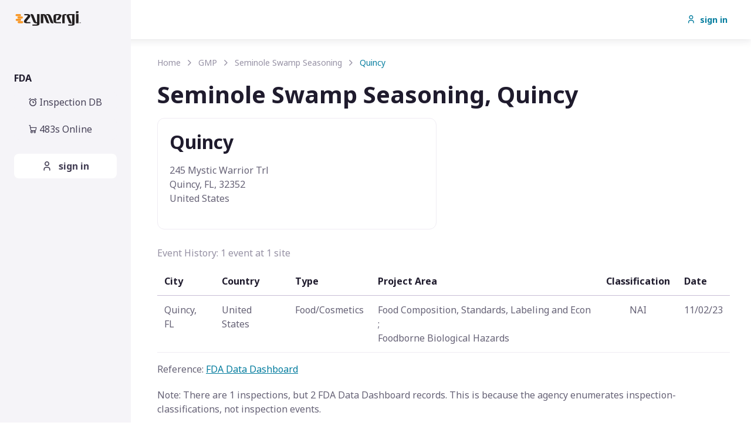

--- FILE ---
content_type: text/html
request_url: https://zymergi.com/gmp/seminole-swamp-seasoning
body_size: 2769
content:
<!DOCTYPE html>
<html lang="en-us"><head><META http-equiv="Content-Type" content="text/html; charset=utf-8"><title>Seminole Swamp Seasoning FDA Inspections 2026</title><meta name="description" content=""><meta name="viewport" content="width=device-width, initial-scale=1.0"><meta property="og:title" content="Seminole Swamp Seasoning FDA Inspections 2026"><meta property="og:description" content=""><meta property="og:type" content="website"><meta name="twitter:title" content="Seminole Swamp Seasoning FDA Inspections 2026"><meta name="twitter:description" content=""><script type="5daa1d2553381a6e28a79ce8-text/javascript">
            (function(w,d,s,l,i){w[l]=w[l]||[];w[l].push({'gtm.start':
            new Date().getTime(),event:'gtm.js'});var f=d.getElementsByTagName(s)[0],
            j=d.createElement(s),dl=l!='dataLayer'?'&l='+l:'';j.async=true;j.src=
            'https://www.googletagmanager.com/gtm.js?id='+i+dl;f.parentNode.insertBefore(j,f);
            })(window,document,'script','dataLayer','GTM-T7NKTBLB');
        </script><link rel="icon" type="image/x-icon" href="/img/favicon.ico"><link rel="icon" type="image/png" href="/img/favicon-32x32.png" sizes="32x32"><link rel="icon" type="image/png" href="/img/favicon-16x16.png" sizes="16x16"><link rel="apple-touch-icon" sizes="180x180" href="/img/apple-touch-icon.png"><link rel="icon" sizes="192x192" href="/img/android-chrome-192x192"><link rel="icon" sizes="512x512" href="/img/android-chrome-512x512"><meta name="twitter:card" content="summary_large_image"><meta name="twitter:site" content="@zymergi"><style id="page-loader">.page-loading { position: fixed; top: 0; right: 0; bottom: 0; left: 0; width: 100%; height: 100%; -webkit-transition: all .4s .2s ease-in-out; transition: all .4s .2s ease-in-out; background-color: #fff; opacity: 0; visibility: hidden; z-index: 9999; } .page-loading.active { opacity: 1; visibility: visible; } .page-loading-inner { position: absolute; top: 50%; left: 0; width: 100%; text-align: center; -webkit-transform: translateY(-50%); transform: translateY(-50%); -webkit-transition: opacity .2s ease-in-out; transition: opacity .2s ease-in-out; opacity: 0; } .page-loading.active > .page-loading-inner { opacity: 1; } .page-loading-inner > span { display: block; font-size: 1rem; font-weight: normal; color: #666276; } .page-spinner { display: inline-block; width: 2.75rem; height: 2.75rem; margin-bottom: .75rem; vertical-align: text-bottom; border: .15em solid #bbb7c5; border-right-color: transparent; border-radius: 50%; -webkit-animation: spinner .75s linear infinite; animation: spinner .75s linear infinite; } @-webkit-keyframes spinner { 100% { -webkit-transform: rotate(360deg); transform: rotate(360deg); } } @keyframes spinner { 100% { -webkit-transform: rotate(360deg); transform: rotate(360deg); } }</style><script src="/cdn-cgi/scripts/7d0fa10a/cloudflare-static/rocket-loader.min.js" data-cf-settings="5daa1d2553381a6e28a79ce8-|49"></script><link rel="preload" href="https://fonts.googleapis.com/css2?family=Noto+Sans:wght@400;700&amp;display=swap" as="style" onload="this.rel='stylesheet'"><noscript><link rel="stylesheet" href="https://fonts.googleapis.com/css2?family=Noto+Sans:wght@400;700&amp;display=swap"></noscript><link rel="preload" href="/css/theme.min.css?v=26jan2026_1656" as="style"><link rel="stylesheet" href="/css/theme.min.css?v=26jan2026_1656"><script src="/cdn-cgi/scripts/7d0fa10a/cloudflare-static/rocket-loader.min.js" data-cf-settings="5daa1d2553381a6e28a79ce8-|49"></script><link rel="stylesheet" href="/vendor/simplebar/dist/simplebar.min.css?v=26jan2026_1656" media="print" onload="this.media='all'"><script src="/cdn-cgi/scripts/7d0fa10a/cloudflare-static/rocket-loader.min.js" data-cf-settings="5daa1d2553381a6e28a79ce8-|49"></script><link rel="stylesheet" href="/vendor/nouislider/dist/nouislider.min.css?v=26jan2026_1656" media="print" onload="this.media='all'"><script src="/cdn-cgi/scripts/7d0fa10a/cloudflare-static/rocket-loader.min.js" data-cf-settings="5daa1d2553381a6e28a79ce8-|49"></script><link rel="stylesheet" href="/vendor/tiny-slider/dist/tiny-slider.css?v=26jan2026_1656" media="print" onload="this.media='all'"></head><body itemscope="itemscope" itemtype="http://schema.org/WebPage"><noscript><iframe src="https://www.googletagmanager.com/ns.html?id=GTM-T7NKTBLB" height="0" width="0" style="display:none;visibility:hidden"></iframe></noscript><main class="container-fluid px-xl-4 pb-3 pb-lg-4"><section class="offcanvas-enabled-start row"><div class="col-xl-12"><header class="navbar navbar-expand justify-content-end navbar-light bg-light fixed-top shadow-sm px-3 px-xl-4"><button class="navbar-toggler d-block d-lg-none me-3 ms-auto border-0" type="button" data-bs-toggle="offcanvas" data-bs-target="#componentsNav"><span class="navbar-toggler-icon"></span></button><a class="navbar-brand d-lg-none" href="/"><img class="d-block" src="/img/zymergi-no-tag-logo.webp" width="116" alt="Zymergi Logo"></a><a id="btnLogin" rel="nofollow" class="btn btn-sm text-primary d-none d-lg-block order-lg-3" href="/login"><i class="fi-user me-2"></i>sign in
                </a><script type="5daa1d2553381a6e28a79ce8-text/javascript">document.addEventListener("DOMContentLoaded", function() { var loginButton = document.getElementById("btnLogin"); if (loginButton) { loginButton.href += "?returnUrl=/gmp/seminole-swamp-seasoning"; } });</script></header><aside class="offcanvas-lg offcanvas-start d-flex flex-column position-fixed top-0 start-0 vh-100 bg-secondary" style="z-index: 1045;" id="componentsNav"><div class="offcanvas-header d-none d-lg-block pt-3 pb-4 "><a class="navbar-brand navbar-brand py-2" href="/"><img class="d-block" src="/img/zymergi-no-tag-logo.webp" width="116" alt="Zymergi Logo"></a></div><div class="offcanvas-header d-flex d-lg-none align-items-center"><div class="d-flex align-items-center"></div><button class="btn-close btn-close-white" type="button" data-bs-dismiss="offcanvas" data-bs-target="#componentsNav"></button></div><div class="d-flex d-lg-none align-items-center py-4 px-3 border-top border-bottom border-light"></div><div class="offcanvas-body px-4 pt-lg-2 pb-4"><h6 class="fs-base mb-1 py-2">FDA</h6><ul class="nav nav-tabs flex-column" role="tablist"><li class="nav-item"><a href="/gmp" class="nav-link"><i class="fi-alarm"></i> Inspection DB</a></li><li class="nav-item"><a href="/store" class="nav-link"><i class="fi-cart"></i> 483s Online
                        </a></li></ul><a id="btnLogin" href="/login" class="d-block btn btn-light"><i class="fi-user me-2"></i>
                        sign in
                    </a></div></aside><section class="container mt-5 pt-5 pb-lg-4 px-xxl-4"><nav aria-label="breadcrumb"><ol class="breadcrumb" style="background:none"><li class="breadcrumb-item"><a href="/">Home</a></li><li class="breadcrumb-item"><a href="/gmp/events">GMP</a></li><li class="breadcrumb-item"><a href="/gmp/seminole-swamp-seasoning">Seminole Swamp Seasoning</a></li><li class="breadcrumb-item active" aria-current="page">Quincy</li></ol></nav><h1>Seminole Swamp Seasoning, Quincy</h1><div class="row"><div class="col-6 mb-3"><div class="card"><div class="card-body"><h2>Quincy</h2><p>245 Mystic Warrior Trl<br>Quincy, FL, 32352<br>United States</p></div></div></div></div><table class="table caption-top"><caption style="caption-side: top;">
                    Event History: 1 event at 1 site</caption><thead><tr><th scope="col">City</th><th scope="col">Country</th><th scope="col">Type</th><th scope="col">Project Area</th><th scope="col">Classification</th><th scope="col" class="text-right text-nowrap">Date</th></tr></thead><tbody><tr><td>Quincy, FL</td><td>United States</td><td>Food/Cosmetics</td><td>Food Composition, Standards, Labeling and Econ
            ;<br>Foodborne Biological Hazards</td><td class=" text-center">NAI</td><td class="text-right text-nowrap">11/02/23</td></tr></tbody></table><p>
                Reference: <a rel="nofollow" href="https://datadashboard.fda.gov" target="_blank">FDA Data Dashboard</a></p><p>
                    Note: There are 1 inspections, but 2 FDA Data Dashboard records.  This is because the agency enumerates inspection-classifications, not inspection events.
                </p></section></div><div class="col-xl-3 d-none d-xl-block ps-4 ps-xxl-5"></div></section></main><script src="/cdn-cgi/scripts/7d0fa10a/cloudflare-static/rocket-loader.min.js" data-cf-settings="5daa1d2553381a6e28a79ce8-|49" defer></script><script defer src="https://static.cloudflareinsights.com/beacon.min.js/vcd15cbe7772f49c399c6a5babf22c1241717689176015" integrity="sha512-ZpsOmlRQV6y907TI0dKBHq9Md29nnaEIPlkf84rnaERnq6zvWvPUqr2ft8M1aS28oN72PdrCzSjY4U6VaAw1EQ==" data-cf-beacon='{"version":"2024.11.0","token":"8bbc5c2efffe4082bf66674472dff8b5","r":1,"server_timing":{"name":{"cfCacheStatus":true,"cfEdge":true,"cfExtPri":true,"cfL4":true,"cfOrigin":true,"cfSpeedBrain":true},"location_startswith":null}}' crossorigin="anonymous"></script>
</body><script async="async" defer src="/vendor/bootstrap/dist/js/bootstrap.bundle.min.js" type="5daa1d2553381a6e28a79ce8-text/javascript"></script></html>

--- FILE ---
content_type: text/css
request_url: https://zymergi.com/css/theme.min.css?v=26jan2026_1656
body_size: 68542
content:
[class^=border-].border-light,[class*=" border-"].border-light{border-color:rgba(255,255,255,.15) !important}.opacity-transition{transition:opacity .25s ease-in-out}.opacity-transition:hover{opacity:1 !important}.hover-img-scale img{will-change:transform;transition:transform .3s ease-in-out;transform:none}.hover-img-scale:hover img{transform:translateY(-0.25rem) scale(1.01)}/*!
 * Bootstrap  v5.2.3 (https://getbootstrap.com/)
 * Copyright 2011-2022 The Bootstrap Authors
 * Copyright 2011-2022 Twitter, Inc.
 * Licensed under MIT (https://github.com/twbs/bootstrap/blob/main/LICENSE)
 */:root{--fi-blue: #0d6efd;--fi-indigo: #6610f2;--fi-purple: #6f42c1;--fi-pink: #d63384;--fi-red: #dc3545;--fi-orange: #fd7e14;--fi-yellow: #ffc107;--fi-green: #198754;--fi-teal: #20c997;--fi-cyan: #0dcaf0;--fi-black: #000;--fi-white: #fff;--fi-gray: #9691a4;--fi-gray-dark: #454056;--fi-gray-100: #f9f8fa;--fi-gray-200: #f5f4f8;--fi-gray-300: #efecf3;--fi-gray-400: #d5d2dc;--fi-gray-500: #bbb7c5;--fi-gray-600: #9691a4;--fi-gray-700: #666276;--fi-gray-800: #454056;--fi-gray-900: #1f1b2d;--fi-primary: #057d9f;--fi-accent: #9A70CD;--fi-secondary: #f5f4f8;--fi-success: #4EC624;--fi-info: #53a6ce;--fi-warning: #FFAD00;--fi-danger: #f23c49;--fi-light: #fff;--fi-dark: #1f1b2d;--fi-primary-rgb: 5, 125, 159;--fi-accent-rgb: 154, 112, 205;--fi-secondary-rgb: 245, 244, 248;--fi-success-rgb: 78, 198, 36;--fi-info-rgb: 83, 166, 206;--fi-warning-rgb: 255, 173, 0;--fi-danger-rgb: 242, 60, 73;--fi-light-rgb: 255, 255, 255;--fi-dark-rgb: 31, 27, 45;--fi-white-rgb: 255, 255, 255;--fi-black-rgb: 0, 0, 0;--fi-body-color-rgb: 102, 98, 118;--fi-body-bg-rgb: 255, 255, 255;--fi-font-sans-serif: "Noto Sans", sans-serif;--fi-font-monospace: SFMono-Regular, Menlo, Monaco, Consolas, "Liberation Mono", "Courier New", monospace;--fi-gradient: linear-gradient(26.21deg, #9A70CD 0%, #057d9f 108.88%);--fi-body-font-family: var(--fi-font-sans-serif);--fi-body-font-size:1rem;--fi-body-font-weight: 400;--fi-body-line-height: 1.5;--fi-body-color: #666276;--fi-body-bg: #fff;--fi-border-width: 1px;--fi-border-style: solid;--fi-border-color: #efecf3;--fi-border-color-translucent: rgba(0, 0, 0, 0.175);--fi-border-radius: 0.5rem;--fi-border-radius-sm: 0.375rem;--fi-border-radius-lg: 0.75rem;--fi-border-radius-xl: 1.875rem;--fi-border-radius-2xl: 2rem;--fi-border-radius-pill: 50rem;--fi-link-color: #057d9f;--fi-link-hover-color: #045e77;--fi-code-color: #e3116c;--fi-highlight-bg: #fff3cd}*,*::before,*::after{box-sizing:border-box}body{margin:0;font-family:var(--fi-body-font-family);font-size:var(--fi-body-font-size);font-weight:var(--fi-body-font-weight);line-height:var(--fi-body-line-height);color:var(--fi-body-color);text-align:var(--fi-body-text-align);background-color:var(--fi-body-bg);-webkit-text-size-adjust:100%;-webkit-tap-highlight-color:rgba(0,0,0,0)}hr{margin:0 0;color:#efecf3;border:0;border-top:1px solid;opacity:1}h6,.h6,h5,.h5,h4,.h4,h3,.h3,h2,.h2,h1,.h1{margin-top:0;margin-bottom:1rem;font-weight:700;line-height:1.2;color:#1f1b2d}h1,.h1{font-size:calc(1.375rem + 1.5vw)}@media(min-width: 1200px){h1,.h1{font-size:2.5rem}}h2,.h2{font-size:calc(1.325rem + 0.9vw)}@media(min-width: 1200px){h2,.h2{font-size:2rem}}h3,.h3{font-size:calc(1.3rem + 0.6vw)}@media(min-width: 1200px){h3,.h3{font-size:1.75rem}}h4,.h4{font-size:calc(1.275rem + 0.3vw)}@media(min-width: 1200px){h4,.h4{font-size:1.5rem}}h5,.h5{font-size:1.25rem}h6,.h6{font-size:1.125rem}p{margin-top:0;margin-bottom:1.25rem}abbr[title]{-webkit-text-decoration:underline dotted;text-decoration:underline dotted;cursor:help;-webkit-text-decoration-skip-ink:none;text-decoration-skip-ink:none}address{margin-bottom:1rem;font-style:normal;line-height:inherit}ol,ul{padding-left:2rem}ol,ul,dl{margin-top:0;margin-bottom:1rem}ol ol,ul ul,ol ul,ul ol{margin-bottom:0}dt{font-weight:700}dd{margin-bottom:.5rem;margin-left:0}blockquote{margin:0 0 1rem}b,strong{font-weight:bolder}small,.small{font-size:0.875em}mark,.mark{padding:.1875em;background-color:var(--fi-highlight-bg)}sub,sup{position:relative;font-size:0.75em;line-height:0;vertical-align:baseline}sub{bottom:-0.25em}sup{top:-0.5em}a{color:var(--fi-link-color);text-decoration:underline}a:hover{color:var(--fi-link-hover-color);text-decoration:none}a:not([href]):not([class]),a:not([href]):not([class]):hover{color:inherit;text-decoration:none}pre,code,kbd,samp{font-family:var(--fi-font-monospace);font-size:1em}pre{display:block;margin-top:0;margin-bottom:1rem;overflow:auto;font-size:0.875em;color:#fff}pre code{font-size:inherit;color:inherit;word-break:normal}code{font-size:0.875em;color:var(--fi-code-color);word-wrap:break-word}a>code{color:inherit}kbd{padding:.1875rem .375rem;font-size:0.875em;color:var(--fi-body-bg);background-color:var(--fi-body-color);border-radius:.375rem}kbd kbd{padding:0;font-size:1em}figure{margin:0 0 1rem}img,svg{vertical-align:middle}table{caption-side:bottom;border-collapse:collapse}caption{padding-top:.75rem;padding-bottom:.75rem;color:#9691a4;text-align:left}th{font-weight:700;text-align:inherit;text-align:-webkit-match-parent}thead,tbody,tfoot,tr,td,th{border-color:inherit;border-style:solid;border-width:0}label{display:inline-block}button{border-radius:0}button:focus:not(:focus-visible){outline:0}input,button,select,optgroup,textarea{margin:0;font-family:inherit;font-size:inherit;line-height:inherit}button,select{text-transform:none}[role=button]{cursor:pointer}select{word-wrap:normal}select:disabled{opacity:1}[list]:not([type=date]):not([type=datetime-local]):not([type=month]):not([type=week]):not([type=time])::-webkit-calendar-picker-indicator{display:none !important}button,[type=button],[type=reset],[type=submit]{-webkit-appearance:button}button:not(:disabled),[type=button]:not(:disabled),[type=reset]:not(:disabled),[type=submit]:not(:disabled){cursor:pointer}::-moz-focus-inner{padding:0;border-style:none}textarea{resize:vertical}fieldset{min-width:0;padding:0;margin:0;border:0}legend{float:left;width:100%;padding:0;margin-bottom:.5rem;font-size:calc(1.275rem + 0.3vw);line-height:inherit}@media(min-width: 1200px){legend{font-size:1.5rem}}legend+*{clear:left}::-webkit-datetime-edit-fields-wrapper,::-webkit-datetime-edit-text,::-webkit-datetime-edit-minute,::-webkit-datetime-edit-hour-field,::-webkit-datetime-edit-day-field,::-webkit-datetime-edit-month-field,::-webkit-datetime-edit-year-field{padding:0}::-webkit-inner-spin-button{height:auto}[type=search]{outline-offset:-2px;-webkit-appearance:textfield}::-webkit-search-decoration{-webkit-appearance:none}::-webkit-color-swatch-wrapper{padding:0}::-webkit-file-upload-button{font:inherit;-webkit-appearance:button}::file-selector-button{font:inherit;-webkit-appearance:button}::file-selector-button{font:inherit;-webkit-appearance:button}output{display:inline-block}iframe{border:0}summary{display:list-item;cursor:pointer}progress{vertical-align:baseline}[hidden]{display:none !important}.lead{font-size:1.25rem;font-weight:normal}.display-1{font-size:calc(1.625rem + 4.5vw);font-weight:700;line-height:1.2}@media(min-width: 1200px){.display-1{font-size:5rem}}.display-2{font-size:calc(1.575rem + 3.9vw);font-weight:700;line-height:1.2}@media(min-width: 1200px){.display-2{font-size:4.5rem}}.display-3{font-size:calc(1.525rem + 3.3vw);font-weight:700;line-height:1.2}@media(min-width: 1200px){.display-3{font-size:4rem}}.display-4{font-size:calc(1.475rem + 2.7vw);font-weight:700;line-height:1.2}@media(min-width: 1200px){.display-4{font-size:3.5rem}}.display-5{font-size:calc(1.425rem + 2.1vw);font-weight:700;line-height:1.2}@media(min-width: 1200px){.display-5{font-size:3rem}}.display-6{font-size:calc(1.3875rem + 1.65vw);font-weight:700;line-height:1.2}@media(min-width: 1200px){.display-6{font-size:2.625rem}}.list-unstyled{padding-left:0;list-style:none}.list-inline{padding-left:0;list-style:none}.list-inline-item{display:inline-block}.list-inline-item:not(:last-child){margin-right:.5rem}.initialism{font-size:0.875em;text-transform:uppercase}.blockquote{margin-bottom:1.25rem;font-size:1.125rem}.blockquote>:last-child{margin-bottom:0}.blockquote-footer{margin-top:-1.25rem;margin-bottom:1.25rem;font-size:1rem;color:#1f1b2d}.blockquote-footer::before{content:"— "}.img-fluid{max-width:100%;height:auto}.img-thumbnail{padding:.375rem;background-color:#fff;border:1px solid var(--fi-border-color);border-radius:.75rem;box-shadow:0 .125rem .125rem -0.125rem rgba(31,27,45,.08),0 .25rem .75rem rgba(31,27,45,.08);max-width:100%;height:auto}.figure{display:inline-block}.figure-img{margin-bottom:.5rem;line-height:1}.figure-caption{font-size:0.875em;color:#9691a4}.container,.container-fluid,.container-xxl,.container-xl,.container-lg,.container-md,.container-sm{--fi-gutter-x: 1.5rem;--fi-gutter-y: 0;width:100%;padding-right:calc(var(--fi-gutter-x)*.5);padding-left:calc(var(--fi-gutter-x)*.5);margin-right:auto;margin-left:auto}@media(min-width: 500px){.container-sm,.container{max-width:100%}}@media(min-width: 768px){.container-md,.container-sm,.container{max-width:100%}}@media(min-width: 992px){.container-lg,.container-md,.container-sm,.container{max-width:100%}}@media(min-width: 1200px){.container-xl,.container-lg,.container-md,.container-sm,.container{max-width:100%}}@media(min-width: 1400px){.container-xxl,.container-xl,.container-lg,.container-md,.container-sm,.container{max-width:1320px}}.row{--fi-gutter-x: 1.5rem;--fi-gutter-y: 0;display:flex;flex-wrap:wrap;margin-top:calc(-1*var(--fi-gutter-y));margin-right:calc(-0.5*var(--fi-gutter-x));margin-left:calc(-0.5*var(--fi-gutter-x))}.row>*{flex-shrink:0;width:100%;max-width:100%;padding-right:calc(var(--fi-gutter-x)*.5);padding-left:calc(var(--fi-gutter-x)*.5);margin-top:var(--fi-gutter-y)}.col{flex:1 0 0%}.row-cols-auto>*{flex:0 0 auto;width:auto}.row-cols-1>*{flex:0 0 auto;width:100%}.row-cols-2>*{flex:0 0 auto;width:50%}.row-cols-3>*{flex:0 0 auto;width:33.3333333333%}.row-cols-4>*{flex:0 0 auto;width:25%}.row-cols-5>*{flex:0 0 auto;width:20%}.row-cols-6>*{flex:0 0 auto;width:16.6666666667%}.col-auto{flex:0 0 auto;width:auto}.col-1{flex:0 0 auto;width:8.33333333%}.col-2{flex:0 0 auto;width:16.66666667%}.col-3{flex:0 0 auto;width:25%}.col-4{flex:0 0 auto;width:33.33333333%}.col-5{flex:0 0 auto;width:41.66666667%}.col-6{flex:0 0 auto;width:50%}.col-7{flex:0 0 auto;width:58.33333333%}.col-8{flex:0 0 auto;width:66.66666667%}.col-9{flex:0 0 auto;width:75%}.col-10{flex:0 0 auto;width:83.33333333%}.col-11{flex:0 0 auto;width:91.66666667%}.col-12{flex:0 0 auto;width:100%}.offset-1{margin-left:8.33333333%}.offset-2{margin-left:16.66666667%}.offset-3{margin-left:25%}.offset-4{margin-left:33.33333333%}.offset-5{margin-left:41.66666667%}.offset-6{margin-left:50%}.offset-7{margin-left:58.33333333%}.offset-8{margin-left:66.66666667%}.offset-9{margin-left:75%}.offset-10{margin-left:83.33333333%}.offset-11{margin-left:91.66666667%}.g-0,.gx-0{--fi-gutter-x: 0}.g-0,.gy-0{--fi-gutter-y: 0}.g-1,.gx-1{--fi-gutter-x: 0.25rem}.g-1,.gy-1{--fi-gutter-y: 0.25rem}.g-2,.gx-2{--fi-gutter-x: 0.5rem}.g-2,.gy-2{--fi-gutter-y: 0.5rem}.g-3,.gx-3{--fi-gutter-x: 1rem}.g-3,.gy-3{--fi-gutter-y: 1rem}.g-4,.gx-4{--fi-gutter-x: 1.5rem}.g-4,.gy-4{--fi-gutter-y: 1.5rem}.g-5,.gx-5{--fi-gutter-x: 3rem}.g-5,.gy-5{--fi-gutter-y: 3rem}@media(min-width: 500px){.col-sm{flex:1 0 0%}.row-cols-sm-auto>*{flex:0 0 auto;width:auto}.row-cols-sm-1>*{flex:0 0 auto;width:100%}.row-cols-sm-2>*{flex:0 0 auto;width:50%}.row-cols-sm-3>*{flex:0 0 auto;width:33.3333333333%}.row-cols-sm-4>*{flex:0 0 auto;width:25%}.row-cols-sm-5>*{flex:0 0 auto;width:20%}.row-cols-sm-6>*{flex:0 0 auto;width:16.6666666667%}.col-sm-auto{flex:0 0 auto;width:auto}.col-sm-1{flex:0 0 auto;width:8.33333333%}.col-sm-2{flex:0 0 auto;width:16.66666667%}.col-sm-3{flex:0 0 auto;width:25%}.col-sm-4{flex:0 0 auto;width:33.33333333%}.col-sm-5{flex:0 0 auto;width:41.66666667%}.col-sm-6{flex:0 0 auto;width:50%}.col-sm-7{flex:0 0 auto;width:58.33333333%}.col-sm-8{flex:0 0 auto;width:66.66666667%}.col-sm-9{flex:0 0 auto;width:75%}.col-sm-10{flex:0 0 auto;width:83.33333333%}.col-sm-11{flex:0 0 auto;width:91.66666667%}.col-sm-12{flex:0 0 auto;width:100%}.offset-sm-0{margin-left:0}.offset-sm-1{margin-left:8.33333333%}.offset-sm-2{margin-left:16.66666667%}.offset-sm-3{margin-left:25%}.offset-sm-4{margin-left:33.33333333%}.offset-sm-5{margin-left:41.66666667%}.offset-sm-6{margin-left:50%}.offset-sm-7{margin-left:58.33333333%}.offset-sm-8{margin-left:66.66666667%}.offset-sm-9{margin-left:75%}.offset-sm-10{margin-left:83.33333333%}.offset-sm-11{margin-left:91.66666667%}.g-sm-0,.gx-sm-0{--fi-gutter-x: 0}.g-sm-0,.gy-sm-0{--fi-gutter-y: 0}.g-sm-1,.gx-sm-1{--fi-gutter-x: 0.25rem}.g-sm-1,.gy-sm-1{--fi-gutter-y: 0.25rem}.g-sm-2,.gx-sm-2{--fi-gutter-x: 0.5rem}.g-sm-2,.gy-sm-2{--fi-gutter-y: 0.5rem}.g-sm-3,.gx-sm-3{--fi-gutter-x: 1rem}.g-sm-3,.gy-sm-3{--fi-gutter-y: 1rem}.g-sm-4,.gx-sm-4{--fi-gutter-x: 1.5rem}.g-sm-4,.gy-sm-4{--fi-gutter-y: 1.5rem}.g-sm-5,.gx-sm-5{--fi-gutter-x: 3rem}.g-sm-5,.gy-sm-5{--fi-gutter-y: 3rem}}@media(min-width: 768px){.col-md{flex:1 0 0%}.row-cols-md-auto>*{flex:0 0 auto;width:auto}.row-cols-md-1>*{flex:0 0 auto;width:100%}.row-cols-md-2>*{flex:0 0 auto;width:50%}.row-cols-md-3>*{flex:0 0 auto;width:33.3333333333%}.row-cols-md-4>*{flex:0 0 auto;width:25%}.row-cols-md-5>*{flex:0 0 auto;width:20%}.row-cols-md-6>*{flex:0 0 auto;width:16.6666666667%}.col-md-auto{flex:0 0 auto;width:auto}.col-md-1{flex:0 0 auto;width:8.33333333%}.col-md-2{flex:0 0 auto;width:16.66666667%}.col-md-3{flex:0 0 auto;width:25%}.col-md-4{flex:0 0 auto;width:33.33333333%}.col-md-5{flex:0 0 auto;width:41.66666667%}.col-md-6{flex:0 0 auto;width:50%}.col-md-7{flex:0 0 auto;width:58.33333333%}.col-md-8{flex:0 0 auto;width:66.66666667%}.col-md-9{flex:0 0 auto;width:75%}.col-md-10{flex:0 0 auto;width:83.33333333%}.col-md-11{flex:0 0 auto;width:91.66666667%}.col-md-12{flex:0 0 auto;width:100%}.offset-md-0{margin-left:0}.offset-md-1{margin-left:8.33333333%}.offset-md-2{margin-left:16.66666667%}.offset-md-3{margin-left:25%}.offset-md-4{margin-left:33.33333333%}.offset-md-5{margin-left:41.66666667%}.offset-md-6{margin-left:50%}.offset-md-7{margin-left:58.33333333%}.offset-md-8{margin-left:66.66666667%}.offset-md-9{margin-left:75%}.offset-md-10{margin-left:83.33333333%}.offset-md-11{margin-left:91.66666667%}.g-md-0,.gx-md-0{--fi-gutter-x: 0}.g-md-0,.gy-md-0{--fi-gutter-y: 0}.g-md-1,.gx-md-1{--fi-gutter-x: 0.25rem}.g-md-1,.gy-md-1{--fi-gutter-y: 0.25rem}.g-md-2,.gx-md-2{--fi-gutter-x: 0.5rem}.g-md-2,.gy-md-2{--fi-gutter-y: 0.5rem}.g-md-3,.gx-md-3{--fi-gutter-x: 1rem}.g-md-3,.gy-md-3{--fi-gutter-y: 1rem}.g-md-4,.gx-md-4{--fi-gutter-x: 1.5rem}.g-md-4,.gy-md-4{--fi-gutter-y: 1.5rem}.g-md-5,.gx-md-5{--fi-gutter-x: 3rem}.g-md-5,.gy-md-5{--fi-gutter-y: 3rem}}@media(min-width: 992px){.col-lg{flex:1 0 0%}.row-cols-lg-auto>*{flex:0 0 auto;width:auto}.row-cols-lg-1>*{flex:0 0 auto;width:100%}.row-cols-lg-2>*{flex:0 0 auto;width:50%}.row-cols-lg-3>*{flex:0 0 auto;width:33.3333333333%}.row-cols-lg-4>*{flex:0 0 auto;width:25%}.row-cols-lg-5>*{flex:0 0 auto;width:20%}.row-cols-lg-6>*{flex:0 0 auto;width:16.6666666667%}.col-lg-auto{flex:0 0 auto;width:auto}.col-lg-1{flex:0 0 auto;width:8.33333333%}.col-lg-2{flex:0 0 auto;width:16.66666667%}.col-lg-3{flex:0 0 auto;width:25%}.col-lg-4{flex:0 0 auto;width:33.33333333%}.col-lg-5{flex:0 0 auto;width:41.66666667%}.col-lg-6{flex:0 0 auto;width:50%}.col-lg-7{flex:0 0 auto;width:58.33333333%}.col-lg-8{flex:0 0 auto;width:66.66666667%}.col-lg-9{flex:0 0 auto;width:75%}.col-lg-10{flex:0 0 auto;width:83.33333333%}.col-lg-11{flex:0 0 auto;width:91.66666667%}.col-lg-12{flex:0 0 auto;width:100%}.offset-lg-0{margin-left:0}.offset-lg-1{margin-left:8.33333333%}.offset-lg-2{margin-left:16.66666667%}.offset-lg-3{margin-left:25%}.offset-lg-4{margin-left:33.33333333%}.offset-lg-5{margin-left:41.66666667%}.offset-lg-6{margin-left:50%}.offset-lg-7{margin-left:58.33333333%}.offset-lg-8{margin-left:66.66666667%}.offset-lg-9{margin-left:75%}.offset-lg-10{margin-left:83.33333333%}.offset-lg-11{margin-left:91.66666667%}.g-lg-0,.gx-lg-0{--fi-gutter-x: 0}.g-lg-0,.gy-lg-0{--fi-gutter-y: 0}.g-lg-1,.gx-lg-1{--fi-gutter-x: 0.25rem}.g-lg-1,.gy-lg-1{--fi-gutter-y: 0.25rem}.g-lg-2,.gx-lg-2{--fi-gutter-x: 0.5rem}.g-lg-2,.gy-lg-2{--fi-gutter-y: 0.5rem}.g-lg-3,.gx-lg-3{--fi-gutter-x: 1rem}.g-lg-3,.gy-lg-3{--fi-gutter-y: 1rem}.g-lg-4,.gx-lg-4{--fi-gutter-x: 1.5rem}.g-lg-4,.gy-lg-4{--fi-gutter-y: 1.5rem}.g-lg-5,.gx-lg-5{--fi-gutter-x: 3rem}.g-lg-5,.gy-lg-5{--fi-gutter-y: 3rem}}@media(min-width: 1200px){.col-xl{flex:1 0 0%}.row-cols-xl-auto>*{flex:0 0 auto;width:auto}.row-cols-xl-1>*{flex:0 0 auto;width:100%}.row-cols-xl-2>*{flex:0 0 auto;width:50%}.row-cols-xl-3>*{flex:0 0 auto;width:33.3333333333%}.row-cols-xl-4>*{flex:0 0 auto;width:25%}.row-cols-xl-5>*{flex:0 0 auto;width:20%}.row-cols-xl-6>*{flex:0 0 auto;width:16.6666666667%}.col-xl-auto{flex:0 0 auto;width:auto}.col-xl-1{flex:0 0 auto;width:8.33333333%}.col-xl-2{flex:0 0 auto;width:16.66666667%}.col-xl-3{flex:0 0 auto;width:25%}.col-xl-4{flex:0 0 auto;width:33.33333333%}.col-xl-5{flex:0 0 auto;width:41.66666667%}.col-xl-6{flex:0 0 auto;width:50%}.col-xl-7{flex:0 0 auto;width:58.33333333%}.col-xl-8{flex:0 0 auto;width:66.66666667%}.col-xl-9{flex:0 0 auto;width:75%}.col-xl-10{flex:0 0 auto;width:83.33333333%}.col-xl-11{flex:0 0 auto;width:91.66666667%}.col-xl-12{flex:0 0 auto;width:100%}.offset-xl-0{margin-left:0}.offset-xl-1{margin-left:8.33333333%}.offset-xl-2{margin-left:16.66666667%}.offset-xl-3{margin-left:25%}.offset-xl-4{margin-left:33.33333333%}.offset-xl-5{margin-left:41.66666667%}.offset-xl-6{margin-left:50%}.offset-xl-7{margin-left:58.33333333%}.offset-xl-8{margin-left:66.66666667%}.offset-xl-9{margin-left:75%}.offset-xl-10{margin-left:83.33333333%}.offset-xl-11{margin-left:91.66666667%}.g-xl-0,.gx-xl-0{--fi-gutter-x: 0}.g-xl-0,.gy-xl-0{--fi-gutter-y: 0}.g-xl-1,.gx-xl-1{--fi-gutter-x: 0.25rem}.g-xl-1,.gy-xl-1{--fi-gutter-y: 0.25rem}.g-xl-2,.gx-xl-2{--fi-gutter-x: 0.5rem}.g-xl-2,.gy-xl-2{--fi-gutter-y: 0.5rem}.g-xl-3,.gx-xl-3{--fi-gutter-x: 1rem}.g-xl-3,.gy-xl-3{--fi-gutter-y: 1rem}.g-xl-4,.gx-xl-4{--fi-gutter-x: 1.5rem}.g-xl-4,.gy-xl-4{--fi-gutter-y: 1.5rem}.g-xl-5,.gx-xl-5{--fi-gutter-x: 3rem}.g-xl-5,.gy-xl-5{--fi-gutter-y: 3rem}}@media(min-width: 1400px){.col-xxl{flex:1 0 0%}.row-cols-xxl-auto>*{flex:0 0 auto;width:auto}.row-cols-xxl-1>*{flex:0 0 auto;width:100%}.row-cols-xxl-2>*{flex:0 0 auto;width:50%}.row-cols-xxl-3>*{flex:0 0 auto;width:33.3333333333%}.row-cols-xxl-4>*{flex:0 0 auto;width:25%}.row-cols-xxl-5>*{flex:0 0 auto;width:20%}.row-cols-xxl-6>*{flex:0 0 auto;width:16.6666666667%}.col-xxl-auto{flex:0 0 auto;width:auto}.col-xxl-1{flex:0 0 auto;width:8.33333333%}.col-xxl-2{flex:0 0 auto;width:16.66666667%}.col-xxl-3{flex:0 0 auto;width:25%}.col-xxl-4{flex:0 0 auto;width:33.33333333%}.col-xxl-5{flex:0 0 auto;width:41.66666667%}.col-xxl-6{flex:0 0 auto;width:50%}.col-xxl-7{flex:0 0 auto;width:58.33333333%}.col-xxl-8{flex:0 0 auto;width:66.66666667%}.col-xxl-9{flex:0 0 auto;width:75%}.col-xxl-10{flex:0 0 auto;width:83.33333333%}.col-xxl-11{flex:0 0 auto;width:91.66666667%}.col-xxl-12{flex:0 0 auto;width:100%}.offset-xxl-0{margin-left:0}.offset-xxl-1{margin-left:8.33333333%}.offset-xxl-2{margin-left:16.66666667%}.offset-xxl-3{margin-left:25%}.offset-xxl-4{margin-left:33.33333333%}.offset-xxl-5{margin-left:41.66666667%}.offset-xxl-6{margin-left:50%}.offset-xxl-7{margin-left:58.33333333%}.offset-xxl-8{margin-left:66.66666667%}.offset-xxl-9{margin-left:75%}.offset-xxl-10{margin-left:83.33333333%}.offset-xxl-11{margin-left:91.66666667%}.g-xxl-0,.gx-xxl-0{--fi-gutter-x: 0}.g-xxl-0,.gy-xxl-0{--fi-gutter-y: 0}.g-xxl-1,.gx-xxl-1{--fi-gutter-x: 0.25rem}.g-xxl-1,.gy-xxl-1{--fi-gutter-y: 0.25rem}.g-xxl-2,.gx-xxl-2{--fi-gutter-x: 0.5rem}.g-xxl-2,.gy-xxl-2{--fi-gutter-y: 0.5rem}.g-xxl-3,.gx-xxl-3{--fi-gutter-x: 1rem}.g-xxl-3,.gy-xxl-3{--fi-gutter-y: 1rem}.g-xxl-4,.gx-xxl-4{--fi-gutter-x: 1.5rem}.g-xxl-4,.gy-xxl-4{--fi-gutter-y: 1.5rem}.g-xxl-5,.gx-xxl-5{--fi-gutter-x: 3rem}.g-xxl-5,.gy-xxl-5{--fi-gutter-y: 3rem}}.table{--fi-table-color: var(--fi-body-color);--fi-table-bg: transparent;--fi-table-border-color: var(--fi-border-color);--fi-table-accent-bg: transparent;--fi-table-striped-color: var(--fi-body-color);--fi-table-striped-bg: rgba(0, 0, 0, 0.0375);--fi-table-active-color: var(--fi-body-color);--fi-table-active-bg: rgba(0, 0, 0, 0.05);--fi-table-hover-color: var(--fi-body-color);--fi-table-hover-bg: rgba(0, 0, 0, 0.05);width:100%;margin-bottom:1rem;color:var(--fi-table-color);vertical-align:top;border-color:var(--fi-table-border-color)}.table>:not(caption)>*>*{padding:.75rem .75rem;background-color:var(--fi-table-bg);border-bottom-width:1px;box-shadow:inset 0 0 0 9999px var(--fi-table-accent-bg)}.table>tbody{vertical-align:inherit}.table>thead{vertical-align:bottom}.table-group-divider{border-top:2px solid currentcolor}.caption-top{caption-side:top}.table-sm>:not(caption)>*>*{padding:.375rem .375rem}.table-bordered>:not(caption)>*{border-width:1px 0}.table-bordered>:not(caption)>*>*{border-width:0 1px}.table-borderless>:not(caption)>*>*{border-bottom-width:0}.table-borderless>:not(:first-child){border-top-width:0}.table-striped>tbody>tr:nth-of-type(odd)>*{--fi-table-accent-bg: var(--fi-table-striped-bg);color:var(--fi-table-striped-color)}.table-striped-columns>:not(caption)>tr>:nth-child(even){--fi-table-accent-bg: var(--fi-table-striped-bg);color:var(--fi-table-striped-color)}.table-active{--fi-table-accent-bg: var(--fi-table-active-bg);color:var(--fi-table-active-color)}.table-hover>tbody>tr:hover>*{--fi-table-accent-bg: var(--fi-table-hover-bg);color:var(--fi-table-hover-color)}.table-primary{--fi-table-color: #000;--fi-table-bg: #e6f2f5;--fi-table-border-color: #cfdadd;--fi-table-striped-bg: #dde9ec;--fi-table-striped-color: #000;--fi-table-active-bg: #dbe6e9;--fi-table-active-color: #000;--fi-table-hover-bg: #dbe6e9;--fi-table-hover-color: #000;color:var(--fi-table-color);border-color:var(--fi-table-border-color)}.table-accent{--fi-table-color: #000;--fi-table-bg: #f5f1fa;--fi-table-border-color: #ddd9e1;--fi-table-striped-bg: #ece8f1;--fi-table-striped-color: #000;--fi-table-active-bg: #e9e5ee;--fi-table-active-color: #000;--fi-table-hover-bg: #e9e5ee;--fi-table-hover-color: #000;color:var(--fi-table-color);border-color:var(--fi-table-border-color)}.table-secondary{--fi-table-color: #000;--fi-table-bg: #f9f8fa;--fi-table-border-color: #e0dfe1;--fi-table-striped-bg: #f0eff1;--fi-table-striped-color: #000;--fi-table-active-bg: #edecee;--fi-table-active-color: #000;--fi-table-hover-bg: #edecee;--fi-table-hover-color: #000;color:var(--fi-table-color);border-color:var(--fi-table-border-color)}.table-success{--fi-table-color: #000;--fi-table-bg: #edf9e9;--fi-table-border-color: #d5e0d2;--fi-table-striped-bg: #e4f0e0;--fi-table-striped-color: #000;--fi-table-active-bg: #e1eddd;--fi-table-active-color: #000;--fi-table-hover-bg: #e1eddd;--fi-table-hover-color: #000;color:var(--fi-table-color);border-color:var(--fi-table-border-color)}.table-info{--fi-table-color: #000;--fi-table-bg: #eef6fa;--fi-table-border-color: #d6dde1;--fi-table-striped-bg: #e5edf1;--fi-table-striped-color: #000;--fi-table-active-bg: #e2eaee;--fi-table-active-color: #000;--fi-table-hover-bg: #e2eaee;--fi-table-hover-color: #000;color:var(--fi-table-color);border-color:var(--fi-table-border-color)}.table-warning{--fi-table-color: #000;--fi-table-bg: #fff7e6;--fi-table-border-color: #e6decf;--fi-table-striped-bg: #f5eedd;--fi-table-striped-color: #000;--fi-table-active-bg: #f2ebdb;--fi-table-active-color: #000;--fi-table-hover-bg: #f2ebdb;--fi-table-hover-color: #000;color:var(--fi-table-color);border-color:var(--fi-table-border-color)}.table-danger{--fi-table-color: #000;--fi-table-bg: #feeced;--fi-table-border-color: #e5d4d5;--fi-table-striped-bg: #f4e3e4;--fi-table-striped-color: #000;--fi-table-active-bg: #f1e0e1;--fi-table-active-color: #000;--fi-table-hover-bg: #f1e0e1;--fi-table-hover-color: #000;color:var(--fi-table-color);border-color:var(--fi-table-border-color)}.table-dark{--fi-table-color: #fff;--fi-table-bg: #1f1b2d;--fi-table-border-color: #353242;--fi-table-striped-bg: #272435;--fi-table-striped-color: #fff;--fi-table-active-bg: #2a2638;--fi-table-active-color: #fff;--fi-table-hover-bg: #2a2638;--fi-table-hover-color: #fff;color:var(--fi-table-color);border-color:var(--fi-table-border-color)}.table-light{--fi-table-color: #000;--fi-table-bg: #fff;--fi-table-border-color: #e6e6e6;--fi-table-striped-bg: whitesmoke;--fi-table-striped-color: #000;--fi-table-active-bg: #f2f2f2;--fi-table-active-color: #000;--fi-table-hover-bg: #f2f2f2;--fi-table-hover-color: #000;color:var(--fi-table-color);border-color:var(--fi-table-border-color)}.table-responsive{overflow-x:auto;-webkit-overflow-scrolling:touch}@media(max-width: 499.98px){.table-responsive-sm{overflow-x:auto;-webkit-overflow-scrolling:touch}}@media(max-width: 767.98px){.table-responsive-md{overflow-x:auto;-webkit-overflow-scrolling:touch}}@media(max-width: 991.98px){.table-responsive-lg{overflow-x:auto;-webkit-overflow-scrolling:touch}}@media(max-width: 1199.98px){.table-responsive-xl{overflow-x:auto;-webkit-overflow-scrolling:touch}}@media(max-width: 1399.98px){.table-responsive-xxl{overflow-x:auto;-webkit-overflow-scrolling:touch}}.form-label{margin-bottom:.375rem;font-size:1rem;color:#1f1b2d}.col-form-label{padding-top:calc(0.575rem + 1px);padding-bottom:calc(0.575rem + 1px);margin-bottom:0;font-size:inherit;line-height:1.5;color:#1f1b2d}.col-form-label-lg{padding-top:calc(0.825rem + 1px);padding-bottom:calc(0.825rem + 1px);font-size:1rem}.col-form-label-sm{padding-top:calc(0.425rem + 1px);padding-bottom:calc(0.425rem + 1px);font-size:0.875rem}.form-text{margin-top:.25rem;font-size:0.875em;color:#9691a4}.form-control{display:block;width:100%;padding:.575rem 1.125rem;font-size:1rem;font-weight:400;line-height:1.5;color:#454056;background-color:#fff;background-clip:padding-box;border:1px solid #d5d2dc;-webkit-appearance:none;-moz-appearance:none;appearance:none;border-radius:.5rem;box-shadow:inset 0 1px 2px rgba(0,0,0,0);transition:background-color .15s ease-in-out,border-color .15s ease-in-out,box-shadow .15s ease-in-out}@media(prefers-reduced-motion: reduce){.form-control{transition:none}}.form-control[type=file]{overflow:hidden}.form-control[type=file]:not(:disabled):not([readonly]){cursor:pointer}.form-control:focus{color:#454056;background-color:#fff;border-color:#82becf;outline:0;box-shadow:inset 0 1px 2px rgba(0,0,0,0),0 0 0 .125rem rgba(5,125,159,.25)}.form-control::-webkit-date-and-time-value{height:1.5em}.form-control::-moz-placeholder{color:#9691a4;opacity:1}.form-control::placeholder{color:#9691a4;opacity:1}.form-control:disabled{background-color:#f5f4f8;opacity:1}.form-control::-webkit-file-upload-button{padding:.575rem 1.125rem;margin:-0.575rem -1.125rem;-webkit-margin-end:1.125rem;margin-inline-end:1.125rem;color:#454056;background-color:#fff;pointer-events:none;border-color:inherit;border-style:solid;border-width:0;border-inline-end-width:1px;border-radius:0;-webkit-transition:color .2s ease-in-out,background-color .2s ease-in-out,border-color .2s ease-in-out,box-shadow .2s ease-in-out;transition:color .2s ease-in-out,background-color .2s ease-in-out,border-color .2s ease-in-out,box-shadow .2s ease-in-out}.form-control::file-selector-button{padding:.575rem 1.125rem;margin:-0.575rem -1.125rem;-webkit-margin-end:1.125rem;margin-inline-end:1.125rem;color:#454056;background-color:#fff;pointer-events:none;border-color:inherit;border-style:solid;border-width:0;border-inline-end-width:1px;border-radius:0;transition:color .2s ease-in-out,background-color .2s ease-in-out,border-color .2s ease-in-out,box-shadow .2s ease-in-out}.form-control::file-selector-button{padding:.575rem 1.125rem;margin:-0.575rem -1.125rem;-webkit-margin-end:1.125rem;margin-inline-end:1.125rem;color:#454056;background-color:#fff;pointer-events:none;border-color:inherit;border-style:solid;border-width:0;border-inline-end-width:1px;border-radius:0;transition:color .2s ease-in-out,background-color .2s ease-in-out,border-color .2s ease-in-out,box-shadow .2s ease-in-out}@media(prefers-reduced-motion: reduce){.form-control::-webkit-file-upload-button{-webkit-transition:none;transition:none}.form-control::file-selector-button{transition:none}.form-control::file-selector-button{transition:none}}.form-control:hover:not(:disabled):not([readonly])::-webkit-file-upload-button{background-color:#f2f2f2}.form-control:hover:not(:disabled):not([readonly])::file-selector-button{background-color:#f2f2f2}.form-control:hover:not(:disabled):not([readonly])::file-selector-button{background-color:#f2f2f2}.form-control-plaintext{display:block;width:100%;padding:.575rem 0;margin-bottom:0;line-height:1.5;color:#666276;background-color:rgba(0,0,0,0);border:solid rgba(0,0,0,0);border-width:1px 0}.form-control-plaintext:focus{outline:0}.form-control-plaintext.form-control-sm,.form-control-plaintext.form-control-lg{padding-right:0;padding-left:0}.form-control-sm{min-height:calc(1.5em + 0.85rem + 2px);padding:.425rem 1rem;font-size:0.875rem;border-radius:.375rem}.form-control-sm::-webkit-file-upload-button{padding:.425rem 1rem;margin:-0.425rem -1rem;-webkit-margin-end:1rem;margin-inline-end:1rem}.form-control-sm::file-selector-button{padding:.425rem 1rem;margin:-0.425rem -1rem;-webkit-margin-end:1rem;margin-inline-end:1rem}.form-control-sm::file-selector-button{padding:.425rem 1rem;margin:-0.425rem -1rem;-webkit-margin-end:1rem;margin-inline-end:1rem}.form-control-lg{min-height:calc(1.5em + 1.65rem + 2px);padding:.825rem 1.25rem;font-size:1rem;border-radius:.5rem}.form-control-lg::-webkit-file-upload-button{padding:.825rem 1.25rem;margin:-0.825rem -1.25rem;-webkit-margin-end:1.25rem;margin-inline-end:1.25rem}.form-control-lg::file-selector-button{padding:.825rem 1.25rem;margin:-0.825rem -1.25rem;-webkit-margin-end:1.25rem;margin-inline-end:1.25rem}.form-control-lg::file-selector-button{padding:.825rem 1.25rem;margin:-0.825rem -1.25rem;-webkit-margin-end:1.25rem;margin-inline-end:1.25rem}textarea.form-control{min-height:calc(1.5em + 1.15rem + 2px)}textarea.form-control-sm{min-height:calc(1.5em + 0.85rem + 2px)}textarea.form-control-lg{min-height:calc(1.5em + 1.65rem + 2px)}.form-control-color{width:3rem;height:calc(1.5em + 1.15rem + 2px);padding:.575rem}.form-control-color:not(:disabled):not([readonly]){cursor:pointer}.form-control-color::-moz-color-swatch{border:0 !important;border-radius:.5rem}.form-control-color::-webkit-color-swatch{border-radius:.5rem}.form-control-color.form-control-sm{height:calc(1.5em + 0.85rem + 2px)}.form-control-color.form-control-lg{height:calc(1.5em + 1.65rem + 2px)}.form-select{display:block;width:100%;padding:.575rem 2.53125rem .575rem 1.125rem;-moz-padding-start:calc(1.125rem - 3px);font-size:1rem;font-weight:400;line-height:1.5;color:#454056;background-color:#fff;background-image:url("data:image/svg+xml,%3csvg xmlns='http://www.w3.org/2000/svg' viewBox='0 0 16 16'%3e%3cpath fill='none' stroke='%23454056' stroke-linecap='round' stroke-linejoin='round' stroke-width='2' d='m2 5 6 6 6-6'/%3e%3c/svg%3e");background-repeat:no-repeat;background-position:right 1.125rem center;background-size:16px 12px;border:1px solid #d5d2dc;border-radius:.5rem;box-shadow:inset 0 1px 2px rgba(0,0,0,0);transition:background-color .15s ease-in-out,border-color .15s ease-in-out,box-shadow .15s ease-in-out;-webkit-appearance:none;-moz-appearance:none;appearance:none}@media(prefers-reduced-motion: reduce){.form-select{transition:none}}.form-select:focus{border-color:#82becf;outline:0;box-shadow:inset 0 1px 2px rgba(0,0,0,0),0 0 0 .125rem rgba(5,125,159,.25)}.form-select[multiple],.form-select[size]:not([size="1"]){padding-right:1.125rem;background-image:none}.form-select:disabled{background-color:#f5f4f8}.form-select:-moz-focusring{color:rgba(0,0,0,0);text-shadow:0 0 0 #454056}.form-select-sm{padding-top:.425rem;padding-bottom:.425rem;padding-left:1rem;font-size:0.875rem;border-radius:.375rem}.form-select-lg{padding-top:.825rem;padding-bottom:.825rem;padding-left:1.25rem;font-size:1rem;border-radius:.5rem}.form-check{display:block;min-height:1.5rem;padding-left:1.5em;margin-bottom:.375rem}.form-check .form-check-input{float:left;margin-left:-1.5em}.form-check-reverse{padding-right:1.5em;padding-left:0;text-align:right}.form-check-reverse .form-check-input{float:right;margin-right:-1.5em;margin-left:0}.form-check-input{width:1em;height:1em;margin-top:.25em;vertical-align:top;background-color:rgba(0,0,0,0);background-repeat:no-repeat;background-position:center;background-size:contain;border:2px solid #bbb7c5;-webkit-appearance:none;-moz-appearance:none;appearance:none;print-color-adjust:exact}.form-check-input[type=checkbox]{border-radius:.1875em}.form-check-input[type=radio]{border-radius:50%}.form-check-input:active{filter:0}.form-check-input:focus{border-color:#82becf;outline:0;box-shadow:0}.form-check-input:checked{background-color:rgba(0,0,0,0);border-color:#057d9f}.form-check-input:checked[type=checkbox]{background-image:url("data:image/svg+xml,%3csvg xmlns='http://www.w3.org/2000/svg' viewBox='0 0 20 20'%3e%3cpath fill='none' stroke='%23057d9f' stroke-linecap='round' stroke-linejoin='round' stroke-width='3' d='m6 10 3 3 6-6'/%3e%3c/svg%3e")}.form-check-input:checked[type=radio]{background-image:url("data:image/svg+xml,%3csvg xmlns='http://www.w3.org/2000/svg' viewBox='-4 -4 8 8'%3e%3ccircle r='2' fill='%23057d9f'/%3e%3c/svg%3e")}.form-check-input[type=checkbox]:indeterminate{background-color:#057d9f;border-color:#057d9f;background-image:url("data:image/svg+xml,%3csvg xmlns='http://www.w3.org/2000/svg' viewBox='0 0 20 20'%3e%3cpath fill='none' stroke='%23fff' stroke-linecap='round' stroke-linejoin='round' stroke-width='3' d='M6 10h8'/%3e%3c/svg%3e")}.form-check-input:disabled{pointer-events:none;filter:none;opacity:.5}.form-check-input[disabled]~.form-check-label,.form-check-input:disabled~.form-check-label{cursor:default;opacity:.5}.form-check-label{color:#666276}.form-switch{padding-left:2.5em}.form-switch .form-check-input{width:2em;margin-left:-2.5em;background-image:url("data:image/svg+xml,%3csvg xmlns='http://www.w3.org/2000/svg' viewBox='-4 -4 8 8'%3e%3ccircle r='3' fill='%23fff'/%3e%3c/svg%3e");background-position:left center;border-radius:2em;transition:background-position .15s ease-in-out}@media(prefers-reduced-motion: reduce){.form-switch .form-check-input{transition:none}}.form-switch .form-check-input:focus{background-image:url("data:image/svg+xml,%3csvg xmlns='http://www.w3.org/2000/svg' viewBox='-4 -4 8 8'%3e%3ccircle r='3' fill='%23fff'/%3e%3c/svg%3e")}.form-switch .form-check-input:checked{background-position:right center;background-image:url("data:image/svg+xml,%3csvg xmlns='http://www.w3.org/2000/svg' viewBox='-4 -4 8 8'%3e%3ccircle r='3' fill='%23fff'/%3e%3c/svg%3e")}.form-switch.form-check-reverse{padding-right:2.5em;padding-left:0}.form-switch.form-check-reverse .form-check-input{margin-right:-2.5em;margin-left:0}.form-check-inline{display:inline-block;margin-right:1rem}.btn-check{position:absolute;clip:rect(0, 0, 0, 0);pointer-events:none}.btn-check[disabled]+.btn,.btn-check:disabled+.btn{pointer-events:none;filter:none;opacity:.65}.form-range{width:100%;height:1.25rem;padding:0;background-color:rgba(0,0,0,0);-webkit-appearance:none;-moz-appearance:none;appearance:none}.form-range:focus{outline:0}.form-range:focus::-webkit-slider-thumb{box-shadow:0 0 0 1px #fff,0 0 0 .125rem rgba(5,125,159,.25)}.form-range:focus::-moz-range-thumb{box-shadow:0 0 0 1px #fff,0 0 0 .125rem rgba(5,125,159,.25)}.form-range::-moz-focus-outer{border:0}.form-range::-webkit-slider-thumb{width:1rem;height:1rem;margin-top:-0.25rem;background-color:#057d9f;border:0;border-radius:1rem;box-shadow:0 .1rem .25rem rgba(0,0,0,.1);-webkit-transition:background-color .15s ease-in-out,border-color .15s ease-in-out,box-shadow .15s ease-in-out;transition:background-color .15s ease-in-out,border-color .15s ease-in-out,box-shadow .15s ease-in-out;-webkit-appearance:none;appearance:none}@media(prefers-reduced-motion: reduce){.form-range::-webkit-slider-thumb{-webkit-transition:none;transition:none}}.form-range::-webkit-slider-thumb:active{background-color:#045a72}.form-range::-webkit-slider-runnable-track{width:100%;height:.5rem;color:rgba(0,0,0,0);cursor:pointer;background-color:#efecf3;border-color:rgba(0,0,0,0);border-radius:1rem;box-shadow:inset 0 1px 2px rgba(0,0,0,0)}.form-range::-moz-range-thumb{width:1rem;height:1rem;background-color:#057d9f;border:0;border-radius:1rem;box-shadow:0 .1rem .25rem rgba(0,0,0,.1);-moz-transition:background-color .15s ease-in-out,border-color .15s ease-in-out,box-shadow .15s ease-in-out;transition:background-color .15s ease-in-out,border-color .15s ease-in-out,box-shadow .15s ease-in-out;-moz-appearance:none;appearance:none}@media(prefers-reduced-motion: reduce){.form-range::-moz-range-thumb{-moz-transition:none;transition:none}}.form-range::-moz-range-thumb:active{background-color:#045a72}.form-range::-moz-range-track{width:100%;height:.5rem;color:rgba(0,0,0,0);cursor:pointer;background-color:#efecf3;border-color:rgba(0,0,0,0);border-radius:1rem;box-shadow:inset 0 1px 2px rgba(0,0,0,0)}.form-range:disabled{pointer-events:none}.form-range:disabled::-webkit-slider-thumb{background-color:#bbb7c5}.form-range:disabled::-moz-range-thumb{background-color:#bbb7c5}.form-floating{position:relative}.form-floating>.form-control,.form-floating>.form-control-plaintext,.form-floating>.form-select{height:calc(3.5rem + 2px);line-height:1.25}.form-floating>label{position:absolute;top:0;left:0;width:100%;height:100%;padding:1rem 1.125rem;overflow:hidden;text-align:start;text-overflow:ellipsis;white-space:nowrap;pointer-events:none;border:1px solid rgba(0,0,0,0);transform-origin:0 0;transition:opacity .1s ease-in-out,transform .1s ease-in-out}@media(prefers-reduced-motion: reduce){.form-floating>label{transition:none}}.form-floating>.form-control,.form-floating>.form-control-plaintext{padding:1rem 1.125rem}.form-floating>.form-control::-moz-placeholder, .form-floating>.form-control-plaintext::-moz-placeholder{color:rgba(0,0,0,0)}.form-floating>.form-control::placeholder,.form-floating>.form-control-plaintext::placeholder{color:rgba(0,0,0,0)}.form-floating>.form-control:not(:-moz-placeholder-shown), .form-floating>.form-control-plaintext:not(:-moz-placeholder-shown){padding-top:1.625rem;padding-bottom:.625rem}.form-floating>.form-control:focus,.form-floating>.form-control:not(:placeholder-shown),.form-floating>.form-control-plaintext:focus,.form-floating>.form-control-plaintext:not(:placeholder-shown){padding-top:1.625rem;padding-bottom:.625rem}.form-floating>.form-control:-webkit-autofill,.form-floating>.form-control-plaintext:-webkit-autofill{padding-top:1.625rem;padding-bottom:.625rem}.form-floating>.form-select{padding-top:1.625rem;padding-bottom:.625rem}.form-floating>.form-control:not(:-moz-placeholder-shown)~label{opacity:.65;transform:scale(0.85) translateY(-0.5rem) translateX(0.15rem)}.form-floating>.form-control:focus~label,.form-floating>.form-control:not(:placeholder-shown)~label,.form-floating>.form-control-plaintext~label,.form-floating>.form-select~label{opacity:.65;transform:scale(0.85) translateY(-0.5rem) translateX(0.15rem)}.form-floating>.form-control:-webkit-autofill~label{opacity:.65;transform:scale(0.85) translateY(-0.5rem) translateX(0.15rem)}.form-floating>.form-control-plaintext~label{border-width:1px 0}.input-group{position:relative;display:flex;flex-wrap:wrap;align-items:stretch;width:100%}.input-group>.form-control,.input-group>.form-select,.input-group>.form-floating{position:relative;flex:1 1 auto;width:1%;min-width:0}.input-group>.form-control:focus,.input-group>.form-select:focus,.input-group>.form-floating:focus-within{z-index:5}.input-group .btn{position:relative;z-index:2}.input-group .btn:focus{z-index:5}.input-group-text{display:flex;align-items:center;padding:.575rem 1.125rem;font-size:1rem;font-weight:400;line-height:1.5;color:#666276;text-align:center;white-space:nowrap;background-color:#fff;border:1px solid #d5d2dc;border-radius:.5rem}.input-group-lg>.form-control,.input-group-lg>.form-select,.input-group-lg>.input-group-text,.input-group-lg>.btn{padding:.825rem 1.25rem;font-size:1rem;border-radius:.5rem}.input-group-sm>.form-control,.input-group-sm>.form-select,.input-group-sm>.input-group-text,.input-group-sm>.btn{padding:.425rem 1rem;font-size:0.875rem;border-radius:.375rem}.input-group-lg>.form-select,.input-group-sm>.form-select{padding-right:3.65625rem}.input-group:not(.has-validation)>:not(:last-child):not(.dropdown-toggle):not(.dropdown-menu):not(.form-floating),.input-group:not(.has-validation)>.dropdown-toggle:nth-last-child(n+3),.input-group:not(.has-validation)>.form-floating:not(:last-child)>.form-control,.input-group:not(.has-validation)>.form-floating:not(:last-child)>.form-select{border-top-right-radius:0;border-bottom-right-radius:0}.input-group.has-validation>:nth-last-child(n+3):not(.dropdown-toggle):not(.dropdown-menu):not(.form-floating),.input-group.has-validation>.dropdown-toggle:nth-last-child(n+4),.input-group.has-validation>.form-floating:nth-last-child(n+3)>.form-control,.input-group.has-validation>.form-floating:nth-last-child(n+3)>.form-select{border-top-right-radius:0;border-bottom-right-radius:0}.input-group>:not(:first-child):not(.dropdown-menu):not(.valid-tooltip):not(.valid-feedback):not(.invalid-tooltip):not(.invalid-feedback){margin-left:-1px;border-top-left-radius:0;border-bottom-left-radius:0}.input-group>.form-floating:not(:first-child)>.form-control,.input-group>.form-floating:not(:first-child)>.form-select{border-top-left-radius:0;border-bottom-left-radius:0}.valid-feedback{display:none;width:100%;margin-top:.25rem;font-size:0.75rem;color:#4ec624}.valid-tooltip{position:absolute;top:100%;z-index:5;display:none;max-width:100%;padding:.25rem .5rem;margin-top:.1rem;font-size:0.75rem;color:#000;background-color:rgba(78,198,36,.9);border-radius:.375rem}.was-validated :valid~.valid-feedback,.was-validated :valid~.valid-tooltip,.is-valid~.valid-feedback,.is-valid~.valid-tooltip{display:block}.was-validated .form-control:valid,.form-control.is-valid{border-color:#4ec624;padding-right:calc(1.5em + 1.15rem);background-image:url("data:image/svg+xml,%3csvg xmlns='http://www.w3.org/2000/svg' width='18' height='18' fill='none'%3e%3cpath fill-rule='evenodd' d='M9 3a6 6 0 1 0 0 12A6 6 0 1 0 9 3zM1.5 9a7.5 7.5 0 1 1 15 0 7.5 7.5 0 1 1-15 0zm10.28-2.03a.75.75 0 0 1 0 1.061l-3 3a.75.75 0 0 1-1.061 0l-1.5-1.5A.75.75 0 0 1 7.28 8.47l.97.97 2.47-2.47a.75.75 0 0 1 1.061 0z' fill='%234EC624' fill-opacity='.6'/%3e%3c/svg%3e");background-repeat:no-repeat;background-position:right calc(0.375em + 0.2875rem) center;background-size:calc(0.75em + 0.575rem) calc(0.75em + 0.575rem)}.was-validated .form-control:valid:focus,.form-control.is-valid:focus{border-color:#4ec624;box-shadow:0 0 0 .125rem rgba(78,198,36,.25)}.was-validated textarea.form-control:valid,textarea.form-control.is-valid{padding-right:calc(1.5em + 1.15rem);background-position:top calc(0.375em + 0.2875rem) right calc(0.375em + 0.2875rem)}.was-validated .form-select:valid,.form-select.is-valid{border-color:#4ec624}.was-validated .form-select:valid:not([multiple]):not([size]),.was-validated .form-select:valid:not([multiple])[size="1"],.form-select.is-valid:not([multiple]):not([size]),.form-select.is-valid:not([multiple])[size="1"]{padding-right:5.34375rem;background-image:url("data:image/svg+xml,%3csvg xmlns='http://www.w3.org/2000/svg' viewBox='0 0 16 16'%3e%3cpath fill='none' stroke='%23454056' stroke-linecap='round' stroke-linejoin='round' stroke-width='2' d='m2 5 6 6 6-6'/%3e%3c/svg%3e"),url("data:image/svg+xml,%3csvg xmlns='http://www.w3.org/2000/svg' width='18' height='18' fill='none'%3e%3cpath fill-rule='evenodd' d='M9 3a6 6 0 1 0 0 12A6 6 0 1 0 9 3zM1.5 9a7.5 7.5 0 1 1 15 0 7.5 7.5 0 1 1-15 0zm10.28-2.03a.75.75 0 0 1 0 1.061l-3 3a.75.75 0 0 1-1.061 0l-1.5-1.5A.75.75 0 0 1 7.28 8.47l.97.97 2.47-2.47a.75.75 0 0 1 1.061 0z' fill='%234EC624' fill-opacity='.6'/%3e%3c/svg%3e");background-position:right 1.125rem center,center right 2.53125rem;background-size:16px 12px,calc(0.75em + 0.575rem) calc(0.75em + 0.575rem)}.was-validated .form-select:valid:focus,.form-select.is-valid:focus{border-color:#4ec624;box-shadow:0 0 0 .125rem rgba(78,198,36,.25)}.was-validated .form-control-color:valid,.form-control-color.is-valid{width:calc(3rem + calc(1.5em + 1.15rem))}.was-validated .form-check-input:valid,.form-check-input.is-valid{border-color:#4ec624}.was-validated .form-check-input:valid:checked,.form-check-input.is-valid:checked{background-color:#4ec624}.was-validated .form-check-input:valid:focus,.form-check-input.is-valid:focus{box-shadow:0 0 0 .125rem rgba(78,198,36,.25)}.was-validated .form-check-input:valid~.form-check-label,.form-check-input.is-valid~.form-check-label{color:#4ec624}.form-check-inline .form-check-input~.valid-feedback{margin-left:.5em}.was-validated .input-group>.form-control:not(:focus):valid,.input-group>.form-control:not(:focus).is-valid,.was-validated .input-group>.form-select:not(:focus):valid,.input-group>.form-select:not(:focus).is-valid,.was-validated .input-group>.form-floating:not(:focus-within):valid,.input-group>.form-floating:not(:focus-within).is-valid{z-index:3}.invalid-feedback{display:none;width:100%;margin-top:.25rem;font-size:0.75rem;color:#f23c49}.invalid-tooltip{position:absolute;top:100%;z-index:5;display:none;max-width:100%;padding:.25rem .5rem;margin-top:.1rem;font-size:0.75rem;color:#000;background-color:rgba(242,60,73,.9);border-radius:.375rem}.was-validated :invalid~.invalid-feedback,.was-validated :invalid~.invalid-tooltip,.is-invalid~.invalid-feedback,.is-invalid~.invalid-tooltip{display:block}.was-validated .form-control:invalid,.form-control.is-invalid{border-color:#f23c49;padding-right:calc(1.5em + 1.15rem);background-image:url("data:image/svg+xml,%3csvg xmlns='http://www.w3.org/2000/svg' width='18' height='18' fill='%23f23c49' fill-rule='evenodd'%3e%3cpath d='M9 3a6 6 0 1 0 0 12A6 6 0 1 0 9 3zM1.5 9a7.5 7.5 0 1 1 15 0 7.5 7.5 0 1 1-15 0zM9 5.25a.75.75 0 0 1 .75.75v3a.75.75 0 1 1-1.5 0V6A.75.75 0 0 1 9 5.25zM8.25 12a.75.75 0 0 1 .75-.75h.008a.75.75 0 1 1 0 1.5H9a.75.75 0 0 1-.75-.75z'/%3e%3c/svg%3e");background-repeat:no-repeat;background-position:right calc(0.375em + 0.2875rem) center;background-size:calc(0.75em + 0.575rem) calc(0.75em + 0.575rem)}.was-validated .form-control:invalid:focus,.form-control.is-invalid:focus{border-color:#f23c49;box-shadow:0 0 0 .125rem rgba(242,60,73,.25)}.was-validated textarea.form-control:invalid,textarea.form-control.is-invalid{padding-right:calc(1.5em + 1.15rem);background-position:top calc(0.375em + 0.2875rem) right calc(0.375em + 0.2875rem)}.was-validated .form-select:invalid,.form-select.is-invalid{border-color:#f23c49}.was-validated .form-select:invalid:not([multiple]):not([size]),.was-validated .form-select:invalid:not([multiple])[size="1"],.form-select.is-invalid:not([multiple]):not([size]),.form-select.is-invalid:not([multiple])[size="1"]{padding-right:5.34375rem;background-image:url("data:image/svg+xml,%3csvg xmlns='http://www.w3.org/2000/svg' viewBox='0 0 16 16'%3e%3cpath fill='none' stroke='%23454056' stroke-linecap='round' stroke-linejoin='round' stroke-width='2' d='m2 5 6 6 6-6'/%3e%3c/svg%3e"),url("data:image/svg+xml,%3csvg xmlns='http://www.w3.org/2000/svg' width='18' height='18' fill='%23f23c49' fill-rule='evenodd'%3e%3cpath d='M9 3a6 6 0 1 0 0 12A6 6 0 1 0 9 3zM1.5 9a7.5 7.5 0 1 1 15 0 7.5 7.5 0 1 1-15 0zM9 5.25a.75.75 0 0 1 .75.75v3a.75.75 0 1 1-1.5 0V6A.75.75 0 0 1 9 5.25zM8.25 12a.75.75 0 0 1 .75-.75h.008a.75.75 0 1 1 0 1.5H9a.75.75 0 0 1-.75-.75z'/%3e%3c/svg%3e");background-position:right 1.125rem center,center right 2.53125rem;background-size:16px 12px,calc(0.75em + 0.575rem) calc(0.75em + 0.575rem)}.was-validated .form-select:invalid:focus,.form-select.is-invalid:focus{border-color:#f23c49;box-shadow:0 0 0 .125rem rgba(242,60,73,.25)}.was-validated .form-control-color:invalid,.form-control-color.is-invalid{width:calc(3rem + calc(1.5em + 1.15rem))}.was-validated .form-check-input:invalid,.form-check-input.is-invalid{border-color:#f23c49}.was-validated .form-check-input:invalid:checked,.form-check-input.is-invalid:checked{background-color:#f23c49}.was-validated .form-check-input:invalid:focus,.form-check-input.is-invalid:focus{box-shadow:0 0 0 .125rem rgba(242,60,73,.25)}.was-validated .form-check-input:invalid~.form-check-label,.form-check-input.is-invalid~.form-check-label{color:#f23c49}.form-check-inline .form-check-input~.invalid-feedback{margin-left:.5em}.was-validated .input-group>.form-control:not(:focus):invalid,.input-group>.form-control:not(:focus).is-invalid,.was-validated .input-group>.form-select:not(:focus):invalid,.input-group>.form-select:not(:focus).is-invalid,.was-validated .input-group>.form-floating:not(:focus-within):invalid,.input-group>.form-floating:not(:focus-within).is-invalid{z-index:4}.btn{--fi-btn-padding-x: 1.5rem;--fi-btn-padding-y: 0.575rem;--fi-btn-font-family: ;--fi-btn-font-size:1rem;--fi-btn-font-weight: bold;--fi-btn-line-height: 1.5;--fi-btn-color: #666276;--fi-btn-bg: transparent;--fi-btn-border-width: 1px;--fi-btn-border-color: transparent;--fi-btn-border-radius: 0.5rem;--fi-btn-hover-border-color: transparent;--fi-btn-box-shadow: unset;--fi-btn-disabled-opacity: 0.65;--fi-btn-focus-box-shadow: 0 0 0 0 rgba(var(--fi-btn-focus-shadow-rgb), .5);display:inline-block;padding:var(--fi-btn-padding-y) var(--fi-btn-padding-x);font-family:var(--fi-btn-font-family);font-size:var(--fi-btn-font-size);font-weight:var(--fi-btn-font-weight);line-height:var(--fi-btn-line-height);color:var(--fi-btn-color);text-align:center;text-decoration:none;white-space:nowrap;vertical-align:middle;cursor:pointer;-webkit-user-select:none;-moz-user-select:none;user-select:none;border:var(--fi-btn-border-width) solid var(--fi-btn-border-color);border-radius:var(--fi-btn-border-radius);background-color:var(--fi-btn-bg);box-shadow:var(--fi-btn-box-shadow);transition:color .2s ease-in-out,background-color .2s ease-in-out,border-color .2s ease-in-out,box-shadow .2s ease-in-out}@media(prefers-reduced-motion: reduce){.btn{transition:none}}.btn:hover{color:var(--fi-btn-hover-color);background-color:var(--fi-btn-hover-bg);border-color:var(--fi-btn-hover-border-color)}.btn-check+.btn:hover{color:var(--fi-btn-color);background-color:var(--fi-btn-bg);border-color:var(--fi-btn-border-color)}.btn:focus-visible{color:var(--fi-btn-hover-color);background-color:var(--fi-btn-hover-bg);border-color:var(--fi-btn-hover-border-color);outline:0;box-shadow:var(--fi-btn-box-shadow),var(--fi-btn-focus-box-shadow)}.btn-check:focus-visible+.btn{border-color:var(--fi-btn-hover-border-color);outline:0;box-shadow:var(--fi-btn-box-shadow),var(--fi-btn-focus-box-shadow)}.btn-check:checked+.btn,:not(.btn-check)+.btn:active,.btn:first-child:active,.btn.active,.btn.show{color:var(--fi-btn-active-color);background-color:var(--fi-btn-active-bg);border-color:var(--fi-btn-active-border-color);box-shadow:var(--fi-btn-active-shadow)}.btn-check:checked+.btn:focus-visible,:not(.btn-check)+.btn:active:focus-visible,.btn:first-child:active:focus-visible,.btn.active:focus-visible,.btn.show:focus-visible{box-shadow:var(--fi-btn-active-shadow),var(--fi-btn-focus-box-shadow)}.btn:disabled,.btn.disabled,fieldset:disabled .btn{color:var(--fi-btn-disabled-color);pointer-events:none;background-color:var(--fi-btn-disabled-bg);border-color:var(--fi-btn-disabled-border-color);opacity:var(--fi-btn-disabled-opacity);box-shadow:none}.btn-primary{--fi-btn-color: #fff;--fi-btn-bg: #057d9f;--fi-btn-border-color: #057d9f;--fi-btn-hover-color: #fff;--fi-btn-hover-bg: #046a87;--fi-btn-hover-border-color: #04647f;--fi-btn-focus-shadow-rgb: 43, 145, 173;--fi-btn-active-color: #fff;--fi-btn-active-bg: #04647f;--fi-btn-active-border-color: #045e77;--fi-btn-active-shadow: unset;--fi-btn-disabled-color: #fff;--fi-btn-disabled-bg: #057d9f;--fi-btn-disabled-border-color: #057d9f}.btn-accent{--fi-btn-color: #000;--fi-btn-bg: #9A70CD;--fi-btn-border-color: #9A70CD;--fi-btn-hover-color: #000;--fi-btn-hover-bg: #a985d5;--fi-btn-hover-border-color: #a47ed2;--fi-btn-focus-shadow-rgb: 131, 95, 174;--fi-btn-active-color: #000;--fi-btn-active-bg: #ae8dd7;--fi-btn-active-border-color: #a47ed2;--fi-btn-active-shadow: unset;--fi-btn-disabled-color: #000;--fi-btn-disabled-bg: #9A70CD;--fi-btn-disabled-border-color: #9A70CD}.btn-secondary{--fi-btn-color: #000;--fi-btn-bg: #f5f4f8;--fi-btn-border-color: #f5f4f8;--fi-btn-hover-color: #000;--fi-btn-hover-bg: #f7f6f9;--fi-btn-hover-border-color: #f6f5f9;--fi-btn-focus-shadow-rgb: 208, 207, 211;--fi-btn-active-color: #000;--fi-btn-active-bg: #f7f6f9;--fi-btn-active-border-color: #f6f5f9;--fi-btn-active-shadow: unset;--fi-btn-disabled-color: #000;--fi-btn-disabled-bg: #f5f4f8;--fi-btn-disabled-border-color: #f5f4f8}.btn-success{--fi-btn-color: #000;--fi-btn-bg: #4EC624;--fi-btn-border-color: #4EC624;--fi-btn-hover-color: #000;--fi-btn-hover-bg: #69cf45;--fi-btn-hover-border-color: #60cc3a;--fi-btn-focus-shadow-rgb: 66, 168, 31;--fi-btn-active-color: #000;--fi-btn-active-bg: #71d150;--fi-btn-active-border-color: #60cc3a;--fi-btn-active-shadow: unset;--fi-btn-disabled-color: #000;--fi-btn-disabled-bg: #4EC624;--fi-btn-disabled-border-color: #4EC624}.btn-info{--fi-btn-color: #000;--fi-btn-bg: #53a6ce;--fi-btn-border-color: #53a6ce;--fi-btn-hover-color: #000;--fi-btn-hover-bg: #6db3d5;--fi-btn-hover-border-color: #64afd3;--fi-btn-focus-shadow-rgb: 71, 141, 175;--fi-btn-active-color: #000;--fi-btn-active-bg: #75b8d8;--fi-btn-active-border-color: #64afd3;--fi-btn-active-shadow: unset;--fi-btn-disabled-color: #000;--fi-btn-disabled-bg: #53a6ce;--fi-btn-disabled-border-color: #53a6ce}.btn-warning{--fi-btn-color: #000;--fi-btn-bg: #FFAD00;--fi-btn-border-color: #FFAD00;--fi-btn-hover-color: #000;--fi-btn-hover-bg: #ffb926;--fi-btn-hover-border-color: #ffb51a;--fi-btn-focus-shadow-rgb: 217, 147, 0;--fi-btn-active-color: #000;--fi-btn-active-bg: #ffbd33;--fi-btn-active-border-color: #ffb51a;--fi-btn-active-shadow: unset;--fi-btn-disabled-color: #000;--fi-btn-disabled-bg: #FFAD00;--fi-btn-disabled-border-color: #FFAD00}.btn-danger{--fi-btn-color: #000;--fi-btn-bg: #f23c49;--fi-btn-border-color: #f23c49;--fi-btn-hover-color: #000;--fi-btn-hover-bg: #f45964;--fi-btn-hover-border-color: #f3505b;--fi-btn-focus-shadow-rgb: 206, 51, 62;--fi-btn-active-color: #000;--fi-btn-active-bg: #f5636d;--fi-btn-active-border-color: #f3505b;--fi-btn-active-shadow: unset;--fi-btn-disabled-color: #000;--fi-btn-disabled-bg: #f23c49;--fi-btn-disabled-border-color: #f23c49}.btn-light{--fi-btn-color: #000;--fi-btn-bg: #fff;--fi-btn-border-color: #fff;--fi-btn-hover-color: #000;--fi-btn-hover-bg: #d9d9d9;--fi-btn-hover-border-color: #cccccc;--fi-btn-focus-shadow-rgb: 217, 217, 217;--fi-btn-active-color: #000;--fi-btn-active-bg: #cccccc;--fi-btn-active-border-color: #bfbfbf;--fi-btn-active-shadow: unset;--fi-btn-disabled-color: #000;--fi-btn-disabled-bg: #fff;--fi-btn-disabled-border-color: #fff}.btn-dark{--fi-btn-color: #fff;--fi-btn-bg: #1f1b2d;--fi-btn-border-color: #1f1b2d;--fi-btn-hover-color: #fff;--fi-btn-hover-bg: #413d4d;--fi-btn-hover-border-color: #353242;--fi-btn-focus-shadow-rgb: 65, 61, 77;--fi-btn-active-color: #fff;--fi-btn-active-bg: #4c4957;--fi-btn-active-border-color: #353242;--fi-btn-active-shadow: unset;--fi-btn-disabled-color: #fff;--fi-btn-disabled-bg: #1f1b2d;--fi-btn-disabled-border-color: #1f1b2d}.btn-outline-primary{--fi-btn-color: #057d9f;--fi-btn-border-color: #057d9f;--fi-btn-hover-color: #fff;--fi-btn-hover-bg: #057d9f;--fi-btn-hover-border-color: #057d9f;--fi-btn-focus-shadow-rgb: 5, 125, 159;--fi-btn-active-color: #fff;--fi-btn-active-bg: #057d9f;--fi-btn-active-border-color: #057d9f;--fi-btn-active-shadow: unset;--fi-btn-disabled-color: #057d9f;--fi-btn-disabled-bg: transparent;--fi-btn-disabled-border-color: #057d9f;--fi-gradient: none}.btn-outline-accent{--fi-btn-color: #9A70CD;--fi-btn-border-color: #9A70CD;--fi-btn-hover-color: #000;--fi-btn-hover-bg: #9A70CD;--fi-btn-hover-border-color: #9A70CD;--fi-btn-focus-shadow-rgb: 154, 112, 205;--fi-btn-active-color: #000;--fi-btn-active-bg: #9A70CD;--fi-btn-active-border-color: #9A70CD;--fi-btn-active-shadow: unset;--fi-btn-disabled-color: #9A70CD;--fi-btn-disabled-bg: transparent;--fi-btn-disabled-border-color: #9A70CD;--fi-gradient: none}.btn-outline-secondary{--fi-btn-color: #f5f4f8;--fi-btn-border-color: #f5f4f8;--fi-btn-hover-color: #000;--fi-btn-hover-bg: #f5f4f8;--fi-btn-hover-border-color: #f5f4f8;--fi-btn-focus-shadow-rgb: 245, 244, 248;--fi-btn-active-color: #000;--fi-btn-active-bg: #f5f4f8;--fi-btn-active-border-color: #f5f4f8;--fi-btn-active-shadow: unset;--fi-btn-disabled-color: #f5f4f8;--fi-btn-disabled-bg: transparent;--fi-btn-disabled-border-color: #f5f4f8;--fi-gradient: none}.btn-outline-success{--fi-btn-color: #4EC624;--fi-btn-border-color: #4EC624;--fi-btn-hover-color: #000;--fi-btn-hover-bg: #4EC624;--fi-btn-hover-border-color: #4EC624;--fi-btn-focus-shadow-rgb: 78, 198, 36;--fi-btn-active-color: #000;--fi-btn-active-bg: #4EC624;--fi-btn-active-border-color: #4EC624;--fi-btn-active-shadow: unset;--fi-btn-disabled-color: #4EC624;--fi-btn-disabled-bg: transparent;--fi-btn-disabled-border-color: #4EC624;--fi-gradient: none}.btn-outline-info{--fi-btn-color: #53a6ce;--fi-btn-border-color: #53a6ce;--fi-btn-hover-color: #000;--fi-btn-hover-bg: #53a6ce;--fi-btn-hover-border-color: #53a6ce;--fi-btn-focus-shadow-rgb: 83, 166, 206;--fi-btn-active-color: #000;--fi-btn-active-bg: #53a6ce;--fi-btn-active-border-color: #53a6ce;--fi-btn-active-shadow: unset;--fi-btn-disabled-color: #53a6ce;--fi-btn-disabled-bg: transparent;--fi-btn-disabled-border-color: #53a6ce;--fi-gradient: none}.btn-outline-warning{--fi-btn-color: #FFAD00;--fi-btn-border-color: #FFAD00;--fi-btn-hover-color: #000;--fi-btn-hover-bg: #FFAD00;--fi-btn-hover-border-color: #FFAD00;--fi-btn-focus-shadow-rgb: 255, 173, 0;--fi-btn-active-color: #000;--fi-btn-active-bg: #FFAD00;--fi-btn-active-border-color: #FFAD00;--fi-btn-active-shadow: unset;--fi-btn-disabled-color: #FFAD00;--fi-btn-disabled-bg: transparent;--fi-btn-disabled-border-color: #FFAD00;--fi-gradient: none}.btn-outline-danger{--fi-btn-color: #f23c49;--fi-btn-border-color: #f23c49;--fi-btn-hover-color: #000;--fi-btn-hover-bg: #f23c49;--fi-btn-hover-border-color: #f23c49;--fi-btn-focus-shadow-rgb: 242, 60, 73;--fi-btn-active-color: #000;--fi-btn-active-bg: #f23c49;--fi-btn-active-border-color: #f23c49;--fi-btn-active-shadow: unset;--fi-btn-disabled-color: #f23c49;--fi-btn-disabled-bg: transparent;--fi-btn-disabled-border-color: #f23c49;--fi-gradient: none}.btn-outline-light{--fi-btn-color: #fff;--fi-btn-border-color: #fff;--fi-btn-hover-color: #000;--fi-btn-hover-bg: #fff;--fi-btn-hover-border-color: #fff;--fi-btn-focus-shadow-rgb: 255, 255, 255;--fi-btn-active-color: #000;--fi-btn-active-bg: #fff;--fi-btn-active-border-color: #fff;--fi-btn-active-shadow: unset;--fi-btn-disabled-color: #fff;--fi-btn-disabled-bg: transparent;--fi-btn-disabled-border-color: #fff;--fi-gradient: none}.btn-outline-dark{--fi-btn-color: #1f1b2d;--fi-btn-border-color: #1f1b2d;--fi-btn-hover-color: #fff;--fi-btn-hover-bg: #1f1b2d;--fi-btn-hover-border-color: #1f1b2d;--fi-btn-focus-shadow-rgb: 31, 27, 45;--fi-btn-active-color: #fff;--fi-btn-active-bg: #1f1b2d;--fi-btn-active-border-color: #1f1b2d;--fi-btn-active-shadow: unset;--fi-btn-disabled-color: #1f1b2d;--fi-btn-disabled-bg: transparent;--fi-btn-disabled-border-color: #1f1b2d;--fi-gradient: none}.btn-link{--fi-btn-font-weight: 400;--fi-btn-color: #666276;--fi-btn-bg: transparent;--fi-btn-border-color: transparent;--fi-btn-hover-color: #057d9f;--fi-btn-hover-border-color: transparent;--fi-btn-active-color: #057d9f;--fi-btn-active-border-color: transparent;--fi-btn-disabled-color: #9691a4;--fi-btn-disabled-border-color: transparent;--fi-btn-box-shadow: none;--fi-btn-focus-shadow-rgb: 43, 145, 173;text-decoration:underline}.btn-link:hover,.btn-link:focus-visible{text-decoration:none}.btn-link:focus-visible{color:var(--fi-btn-color)}.btn-link:hover{color:var(--fi-btn-hover-color)}.btn-lg,.input-group-lg .btn,.btn-group-lg>.btn{--fi-btn-padding-y: 0.825rem;--fi-btn-padding-x: 1.75rem;--fi-btn-font-size:1rem;--fi-btn-border-radius: 0.5rem}.btn-sm,.input-group-sm .btn,.btn-group-sm>.btn{--fi-btn-padding-y: 0.425rem;--fi-btn-padding-x: 1rem;--fi-btn-font-size:0.875rem;--fi-btn-border-radius: 0.375rem}.fade{transition:opacity .15s linear}@media(prefers-reduced-motion: reduce){.fade{transition:none}}.fade:not(.show){opacity:0}.collapse:not(.show){display:none}.collapsing{height:0;overflow:hidden;transition:height .35s ease}@media(prefers-reduced-motion: reduce){.collapsing{transition:none}}.collapsing.collapse-horizontal{width:0;height:auto;transition:width .35s ease}@media(prefers-reduced-motion: reduce){.collapsing.collapse-horizontal{transition:none}}.dropup,.dropend,.dropdown,.dropstart,.dropup-center,.dropdown-center{position:relative}.dropdown-toggle{white-space:nowrap}.dropdown-menu{--fi-dropdown-zindex: 1000;--fi-dropdown-min-width: 10rem;--fi-dropdown-padding-x: 0;--fi-dropdown-padding-y: 0.5rem;--fi-dropdown-spacer: 0;--fi-dropdown-font-size:0.875rem;--fi-dropdown-color: #666276;--fi-dropdown-bg: #fff;--fi-dropdown-border-color: #efecf3;--fi-dropdown-border-radius: 0.75rem;--fi-dropdown-border-width: 1px;--fi-dropdown-inner-border-radius: calc(0.75rem - 1px);--fi-dropdown-divider-bg: #efecf3;--fi-dropdown-divider-margin-y: 0.375rem;--fi-dropdown-box-shadow: 0 0.125rem 0.125rem -0.125rem rgba(31, 27, 45, 0.08), 0 0.25rem 0.75rem rgba(31, 27, 45, 0.08);--fi-dropdown-link-color: #454056;--fi-dropdown-link-hover-color: #057d9f;--fi-dropdown-link-hover-bg: transparent;--fi-dropdown-link-active-color: #057d9f;--fi-dropdown-link-active-bg: transparent;--fi-dropdown-link-disabled-color: #9691a4;--fi-dropdown-item-padding-x: 1rem;--fi-dropdown-item-padding-y: 0.375rem;--fi-dropdown-header-color: #1f1b2d;--fi-dropdown-header-padding-x: 1rem;--fi-dropdown-header-padding-y: 0.5rem;position:absolute;z-index:var(--fi-dropdown-zindex);display:none;min-width:var(--fi-dropdown-min-width);padding:var(--fi-dropdown-padding-y) var(--fi-dropdown-padding-x);margin:0;font-size:var(--fi-dropdown-font-size);color:var(--fi-dropdown-color);text-align:left;list-style:none;background-color:var(--fi-dropdown-bg);background-clip:padding-box;border:var(--fi-dropdown-border-width) solid var(--fi-dropdown-border-color);border-radius:var(--fi-dropdown-border-radius);box-shadow:var(--fi-dropdown-box-shadow)}.dropdown-menu[data-bs-popper]{top:100%;left:0;margin-top:var(--fi-dropdown-spacer)}.dropdown-menu-start{--bs-position: start}.dropdown-menu-start[data-bs-popper]{right:auto;left:0}.dropdown-menu-end{--bs-position: end}.dropdown-menu-end[data-bs-popper]{right:0;left:auto}@media(min-width: 500px){.dropdown-menu-sm-start{--bs-position: start}.dropdown-menu-sm-start[data-bs-popper]{right:auto;left:0}.dropdown-menu-sm-end{--bs-position: end}.dropdown-menu-sm-end[data-bs-popper]{right:0;left:auto}}@media(min-width: 768px){.dropdown-menu-md-start{--bs-position: start}.dropdown-menu-md-start[data-bs-popper]{right:auto;left:0}.dropdown-menu-md-end{--bs-position: end}.dropdown-menu-md-end[data-bs-popper]{right:0;left:auto}}@media(min-width: 992px){.dropdown-menu-lg-start{--bs-position: start}.dropdown-menu-lg-start[data-bs-popper]{right:auto;left:0}.dropdown-menu-lg-end{--bs-position: end}.dropdown-menu-lg-end[data-bs-popper]{right:0;left:auto}}@media(min-width: 1200px){.dropdown-menu-xl-start{--bs-position: start}.dropdown-menu-xl-start[data-bs-popper]{right:auto;left:0}.dropdown-menu-xl-end{--bs-position: end}.dropdown-menu-xl-end[data-bs-popper]{right:0;left:auto}}@media(min-width: 1400px){.dropdown-menu-xxl-start{--bs-position: start}.dropdown-menu-xxl-start[data-bs-popper]{right:auto;left:0}.dropdown-menu-xxl-end{--bs-position: end}.dropdown-menu-xxl-end[data-bs-popper]{right:0;left:auto}}.dropup .dropdown-menu[data-bs-popper]{top:auto;bottom:100%;margin-top:0;margin-bottom:var(--fi-dropdown-spacer)}.dropend .dropdown-menu[data-bs-popper]{top:0;right:auto;left:100%;margin-top:0;margin-left:var(--fi-dropdown-spacer)}.dropend .dropdown-toggle::after{vertical-align:0}.dropstart .dropdown-menu[data-bs-popper]{top:0;right:100%;left:auto;margin-top:0;margin-right:var(--fi-dropdown-spacer)}.dropstart .dropdown-toggle::before{vertical-align:0}.dropdown-divider{height:0;margin:var(--fi-dropdown-divider-margin-y) 0;overflow:hidden;border-top:1px solid var(--fi-dropdown-divider-bg);opacity:1}.dropdown-item{display:block;width:100%;padding:var(--fi-dropdown-item-padding-y) var(--fi-dropdown-item-padding-x);clear:both;font-weight:400;color:var(--fi-dropdown-link-color);text-align:inherit;text-decoration:none;white-space:nowrap;background-color:rgba(0,0,0,0);border:0}.dropdown-item:hover,.dropdown-item:focus{color:var(--fi-dropdown-link-hover-color);background-color:var(--fi-dropdown-link-hover-bg)}.dropdown-item.active,.dropdown-item:active{color:var(--fi-dropdown-link-active-color);text-decoration:none;background-color:var(--fi-dropdown-link-active-bg)}.dropdown-item.disabled,.dropdown-item:disabled{color:var(--fi-dropdown-link-disabled-color);pointer-events:none;background-color:rgba(0,0,0,0)}.dropdown-menu.show{display:block}.dropdown-header{display:block;padding:var(--fi-dropdown-header-padding-y) var(--fi-dropdown-header-padding-x);margin-bottom:0;font-size:0.875rem;color:var(--fi-dropdown-header-color);white-space:nowrap}.dropdown-item-text{display:block;padding:var(--fi-dropdown-item-padding-y) var(--fi-dropdown-item-padding-x);color:var(--fi-dropdown-link-color)}.dropdown-menu-dark{--fi-dropdown-color: rgba(255, 255, 255, 0.65);--fi-dropdown-bg: #1f1b2d;--fi-dropdown-border-color: rgba(255, 255, 255, 0.15);--fi-dropdown-box-shadow: none;--fi-dropdown-link-color: rgba(255, 255, 255, 0.65);--fi-dropdown-link-hover-color: #fff;--fi-dropdown-divider-bg: rgba(255, 255, 255, 0.15);--fi-dropdown-link-hover-bg: transparent;--fi-dropdown-link-active-color: #fff;--fi-dropdown-link-active-bg: transparent;--fi-dropdown-link-disabled-color: rgba(255, 255, 255, 0.4);--fi-dropdown-header-color: #fff}.btn-group,.btn-group-vertical{position:relative;display:inline-flex;vertical-align:middle}.btn-group>.btn,.btn-group-vertical>.btn{position:relative;flex:1 1 auto}.btn-group>.btn-check:checked+.btn,.btn-group>.btn-check:focus+.btn,.btn-group>.btn:hover,.btn-group>.btn:focus,.btn-group>.btn:active,.btn-group>.btn.active,.btn-group-vertical>.btn-check:checked+.btn,.btn-group-vertical>.btn-check:focus+.btn,.btn-group-vertical>.btn:hover,.btn-group-vertical>.btn:focus,.btn-group-vertical>.btn:active,.btn-group-vertical>.btn.active{z-index:1}.btn-toolbar{display:flex;flex-wrap:wrap;justify-content:flex-start}.btn-toolbar .input-group{width:auto}.btn-group{border-radius:.5rem}.btn-group>:not(.btn-check:first-child)+.btn,.btn-group>.btn-group:not(:first-child){margin-left:-1px}.btn-group>.btn:not(:last-child):not(.dropdown-toggle),.btn-group>.btn.dropdown-toggle-split:first-child,.btn-group>.btn-group:not(:last-child)>.btn{border-top-right-radius:0;border-bottom-right-radius:0}.btn-group>.btn:nth-child(n+3),.btn-group>:not(.btn-check)+.btn,.btn-group>.btn-group:not(:first-child)>.btn{border-top-left-radius:0;border-bottom-left-radius:0}.dropdown-toggle-split{padding-right:1.125rem;padding-left:1.125rem}.dropdown-toggle-split::after,.dropup .dropdown-toggle-split::after,.dropend .dropdown-toggle-split::after{margin-left:0}.dropstart .dropdown-toggle-split::before{margin-right:0}.btn-sm+.dropdown-toggle-split,.input-group-sm .btn+.dropdown-toggle-split,.btn-group-sm>.btn+.dropdown-toggle-split{padding-right:.75rem;padding-left:.75rem}.btn-lg+.dropdown-toggle-split,.input-group-lg .btn+.dropdown-toggle-split,.btn-group-lg>.btn+.dropdown-toggle-split{padding-right:1.3125rem;padding-left:1.3125rem}.btn-group.show .dropdown-toggle{box-shadow:unset}.btn-group.show .dropdown-toggle.btn-link{box-shadow:none}.btn-group-vertical{flex-direction:column;align-items:flex-start;justify-content:center}.btn-group-vertical>.btn,.btn-group-vertical>.btn-group{width:100%}.btn-group-vertical>.btn:not(:first-child),.btn-group-vertical>.btn-group:not(:first-child){margin-top:-1px}.btn-group-vertical>.btn:not(:last-child):not(.dropdown-toggle),.btn-group-vertical>.btn-group:not(:last-child)>.btn{border-bottom-right-radius:0;border-bottom-left-radius:0}.btn-group-vertical>.btn~.btn,.btn-group-vertical>.btn-group:not(:first-child)>.btn{border-top-left-radius:0;border-top-right-radius:0}.nav{--fi-nav-link-padding-x: 1rem;--fi-nav-link-padding-y: 0.5rem;--fi-nav-link-font-weight: bold;--fi-nav-link-color: #454056;--fi-nav-link-hover-color: #057d9f;--fi-nav-link-disabled-color: #9691a4;display:flex;flex-wrap:wrap;padding-left:0;margin-bottom:0;list-style:none}.nav-link{display:block;padding:var(--fi-nav-link-padding-y) var(--fi-nav-link-padding-x);font-size:var(--fi-nav-link-font-size);font-weight:var(--fi-nav-link-font-weight);color:var(--fi-nav-link-color);text-decoration:none;transition:color .25s ease-in-out,background-color .25s ease-in-out,box-shadow .25s ease-in-out,border-color .25s ease-in-out}@media(prefers-reduced-motion: reduce){.nav-link{transition:none}}.nav-link:hover,.nav-link:focus{color:var(--fi-nav-link-hover-color)}.nav-link.disabled{color:var(--fi-nav-link-disabled-color);pointer-events:none;cursor:default}.nav-tabs{--fi-nav-tabs-border-width: 1px;--fi-nav-tabs-border-color: transparent;--fi-nav-tabs-border-radius: 0.5rem;--fi-nav-tabs-link-hover-border-color: transparent;--fi-nav-tabs-link-active-color: #057d9f;--fi-nav-tabs-link-active-bg: #fff;--fi-nav-tabs-link-active-border-color: transparent;border-bottom:var(--fi-nav-tabs-border-width) solid var(--fi-nav-tabs-border-color)}.nav-tabs .nav-link{margin-bottom:calc(-1*var(--fi-nav-tabs-border-width));background:none;border:var(--fi-nav-tabs-border-width) solid rgba(0,0,0,0);border-top-left-radius:var(--fi-nav-tabs-border-radius);border-top-right-radius:var(--fi-nav-tabs-border-radius)}.nav-tabs .nav-link:hover,.nav-tabs .nav-link:focus{isolation:isolate;border-color:var(--fi-nav-tabs-link-hover-border-color)}.nav-tabs .nav-link.disabled,.nav-tabs .nav-link:disabled{color:var(--fi-nav-link-disabled-color);background-color:rgba(0,0,0,0);border-color:rgba(0,0,0,0)}.nav-tabs .nav-link.active,.nav-tabs .nav-item.show .nav-link{color:var(--fi-nav-tabs-link-active-color);background-color:var(--fi-nav-tabs-link-active-bg);border-color:var(--fi-nav-tabs-link-active-border-color)}.nav-tabs .dropdown-menu{margin-top:calc(-1*var(--fi-nav-tabs-border-width));border-top-left-radius:0;border-top-right-radius:0}.nav-pills{--fi-nav-pills-border-radius: 50rem;--fi-nav-pills-link-active-color: #057d9f;--fi-nav-pills-link-active-bg: #fff}.nav-pills .nav-link{background:none;border:0;border-radius:var(--fi-nav-pills-border-radius)}.nav-pills .nav-link:disabled{color:var(--fi-nav-link-disabled-color);background-color:rgba(0,0,0,0);border-color:rgba(0,0,0,0)}.nav-pills .nav-link.active,.nav-pills .show>.nav-link{color:var(--fi-nav-pills-link-active-color);background-color:var(--fi-nav-pills-link-active-bg)}.nav-fill>.nav-link,.nav-fill .nav-item{flex:1 1 auto;text-align:center}.nav-justified>.nav-link,.nav-justified .nav-item{flex-basis:0;flex-grow:1;text-align:center}.nav-fill .nav-item .nav-link,.nav-justified .nav-item .nav-link{width:100%}.tab-content>.tab-pane{display:none}.tab-content>.active{display:block}.navbar{--fi-navbar-padding-x: 0;--fi-navbar-padding-y: 1rem;--fi-navbar-color: #454056;--fi-navbar-hover-color: #057d9f;--fi-navbar-disabled-color: #9691a4;--fi-navbar-active-color: #057d9f;--fi-navbar-brand-padding-y: 0;--fi-navbar-brand-margin-end: 1rem;--fi-navbar-brand-font-size: 1.5rem;--fi-navbar-brand-color: #1f1b2d;--fi-navbar-brand-hover-color: #1f1b2d;--fi-navbar-nav-link-padding-x: 1rem;--fi-navbar-toggler-padding-y: 0.5rem;--fi-navbar-toggler-padding-x: 0.75rem;--fi-navbar-toggler-font-size: 1rem;--fi-navbar-toggler-icon-bg: url("data:image/svg+xml,%3csvg xmlns='http://www.w3.org/2000/svg' viewBox='0 0 30 30'%3e%3cpath stroke='%23454056' stroke-linecap='round' stroke-miterlimit='10' stroke-width='2' d='M4 7h22M4 15h22M4 23h22'/%3e%3c/svg%3e");--fi-navbar-toggler-border-color: transparent;--fi-navbar-toggler-border-radius: 0;--fi-navbar-toggler-focus-width: 0;--fi-navbar-toggler-transition: box-shadow 0.15s ease-in-out;position:relative;display:flex;flex-wrap:wrap;align-items:center;justify-content:space-between;padding:var(--fi-navbar-padding-y) var(--fi-navbar-padding-x)}.navbar>.container,.navbar>.container-fluid,.navbar>.container-sm,.navbar>.container-md,.navbar>.container-lg,.navbar>.container-xl,.navbar>.container-xxl{display:flex;flex-wrap:inherit;align-items:center;justify-content:space-between}.navbar-brand{padding-top:var(--fi-navbar-brand-padding-y);padding-bottom:var(--fi-navbar-brand-padding-y);margin-right:var(--fi-navbar-brand-margin-end);font-size:var(--fi-navbar-brand-font-size);color:var(--fi-navbar-brand-color);text-decoration:none;white-space:nowrap}.navbar-brand:hover,.navbar-brand:focus{color:var(--fi-navbar-brand-hover-color)}.navbar-nav{--fi-nav-link-padding-x: 0;--fi-nav-link-padding-y: 0.5rem;--fi-nav-link-font-weight: bold;--fi-nav-link-color: var(--fi-navbar-color);--fi-nav-link-hover-color: var(--fi-navbar-hover-color);--fi-nav-link-disabled-color: var(--fi-navbar-disabled-color);display:flex;flex-direction:column;padding-left:0;margin-bottom:0;list-style:none}.navbar-nav .show>.nav-link,.navbar-nav .nav-link.active{color:var(--fi-navbar-active-color)}.navbar-nav .dropdown-menu{position:static}.navbar-text{padding-top:.5rem;padding-bottom:.5rem;color:var(--fi-navbar-color)}.navbar-text a,.navbar-text a:hover,.navbar-text a:focus{color:var(--fi-navbar-active-color)}.navbar-collapse{flex-basis:100%;flex-grow:1;align-items:center}.navbar-toggler{padding:var(--fi-navbar-toggler-padding-y) var(--fi-navbar-toggler-padding-x);font-size:var(--fi-navbar-toggler-font-size);line-height:1;color:var(--fi-navbar-color);background-color:rgba(0,0,0,0);border:var(--fi-border-width) solid var(--fi-navbar-toggler-border-color);border-radius:var(--fi-navbar-toggler-border-radius);transition:var(--fi-navbar-toggler-transition)}@media(prefers-reduced-motion: reduce){.navbar-toggler{transition:none}}.navbar-toggler:hover{text-decoration:none}.navbar-toggler:focus{text-decoration:none;outline:0;box-shadow:0 0 0 var(--fi-navbar-toggler-focus-width)}.navbar-toggler-icon{display:inline-block;width:1.5em;height:1.5em;vertical-align:middle;background-image:var(--fi-navbar-toggler-icon-bg);background-repeat:no-repeat;background-position:center;background-size:100%}.navbar-nav-scroll{max-height:var(--fi-scroll-height, 75vh);overflow-y:auto}@media(min-width: 500px){.navbar-expand-sm{flex-wrap:nowrap;justify-content:flex-start}.navbar-expand-sm .navbar-nav{flex-direction:row}.navbar-expand-sm .navbar-nav .dropdown-menu{position:absolute}.navbar-expand-sm .navbar-nav .nav-link{padding-right:var(--fi-navbar-nav-link-padding-x);padding-left:var(--fi-navbar-nav-link-padding-x)}.navbar-expand-sm .navbar-nav-scroll{overflow:visible}.navbar-expand-sm .navbar-collapse{display:flex !important;flex-basis:auto}.navbar-expand-sm .navbar-toggler{display:none}.navbar-expand-sm .offcanvas{position:static;z-index:auto;flex-grow:1;width:auto !important;height:auto !important;visibility:visible !important;background-color:rgba(0,0,0,0) !important;border:0 !important;transform:none !important;box-shadow:none;transition:none}.navbar-expand-sm .offcanvas .offcanvas-header{display:none}.navbar-expand-sm .offcanvas .offcanvas-body{display:flex;flex-grow:0;padding:0;overflow-y:visible}}@media(min-width: 768px){.navbar-expand-md{flex-wrap:nowrap;justify-content:flex-start}.navbar-expand-md .navbar-nav{flex-direction:row}.navbar-expand-md .navbar-nav .dropdown-menu{position:absolute}.navbar-expand-md .navbar-nav .nav-link{padding-right:var(--fi-navbar-nav-link-padding-x);padding-left:var(--fi-navbar-nav-link-padding-x)}.navbar-expand-md .navbar-nav-scroll{overflow:visible}.navbar-expand-md .navbar-collapse{display:flex !important;flex-basis:auto}.navbar-expand-md .navbar-toggler{display:none}.navbar-expand-md .offcanvas{position:static;z-index:auto;flex-grow:1;width:auto !important;height:auto !important;visibility:visible !important;background-color:rgba(0,0,0,0) !important;border:0 !important;transform:none !important;box-shadow:none;transition:none}.navbar-expand-md .offcanvas .offcanvas-header{display:none}.navbar-expand-md .offcanvas .offcanvas-body{display:flex;flex-grow:0;padding:0;overflow-y:visible}}@media(min-width: 992px){.navbar-expand-lg{flex-wrap:nowrap;justify-content:flex-start}.navbar-expand-lg .navbar-nav{flex-direction:row}.navbar-expand-lg .navbar-nav .dropdown-menu{position:absolute}.navbar-expand-lg .navbar-nav .nav-link{padding-right:var(--fi-navbar-nav-link-padding-x);padding-left:var(--fi-navbar-nav-link-padding-x)}.navbar-expand-lg .navbar-nav-scroll{overflow:visible}.navbar-expand-lg .navbar-collapse{display:flex !important;flex-basis:auto}.navbar-expand-lg .navbar-toggler{display:none}.navbar-expand-lg .offcanvas{position:static;z-index:auto;flex-grow:1;width:auto !important;height:auto !important;visibility:visible !important;background-color:rgba(0,0,0,0) !important;border:0 !important;transform:none !important;box-shadow:none;transition:none}.navbar-expand-lg .offcanvas .offcanvas-header{display:none}.navbar-expand-lg .offcanvas .offcanvas-body{display:flex;flex-grow:0;padding:0;overflow-y:visible}}@media(min-width: 1200px){.navbar-expand-xl{flex-wrap:nowrap;justify-content:flex-start}.navbar-expand-xl .navbar-nav{flex-direction:row}.navbar-expand-xl .navbar-nav .dropdown-menu{position:absolute}.navbar-expand-xl .navbar-nav .nav-link{padding-right:var(--fi-navbar-nav-link-padding-x);padding-left:var(--fi-navbar-nav-link-padding-x)}.navbar-expand-xl .navbar-nav-scroll{overflow:visible}.navbar-expand-xl .navbar-collapse{display:flex !important;flex-basis:auto}.navbar-expand-xl .navbar-toggler{display:none}.navbar-expand-xl .offcanvas{position:static;z-index:auto;flex-grow:1;width:auto !important;height:auto !important;visibility:visible !important;background-color:rgba(0,0,0,0) !important;border:0 !important;transform:none !important;box-shadow:none;transition:none}.navbar-expand-xl .offcanvas .offcanvas-header{display:none}.navbar-expand-xl .offcanvas .offcanvas-body{display:flex;flex-grow:0;padding:0;overflow-y:visible}}@media(min-width: 1400px){.navbar-expand-xxl{flex-wrap:nowrap;justify-content:flex-start}.navbar-expand-xxl .navbar-nav{flex-direction:row}.navbar-expand-xxl .navbar-nav .dropdown-menu{position:absolute}.navbar-expand-xxl .navbar-nav .nav-link{padding-right:var(--fi-navbar-nav-link-padding-x);padding-left:var(--fi-navbar-nav-link-padding-x)}.navbar-expand-xxl .navbar-nav-scroll{overflow:visible}.navbar-expand-xxl .navbar-collapse{display:flex !important;flex-basis:auto}.navbar-expand-xxl .navbar-toggler{display:none}.navbar-expand-xxl .offcanvas{position:static;z-index:auto;flex-grow:1;width:auto !important;height:auto !important;visibility:visible !important;background-color:rgba(0,0,0,0) !important;border:0 !important;transform:none !important;box-shadow:none;transition:none}.navbar-expand-xxl .offcanvas .offcanvas-header{display:none}.navbar-expand-xxl .offcanvas .offcanvas-body{display:flex;flex-grow:0;padding:0;overflow-y:visible}}.navbar-expand{flex-wrap:nowrap;justify-content:flex-start}.navbar-expand .navbar-nav{flex-direction:row}.navbar-expand .navbar-nav .dropdown-menu{position:absolute}.navbar-expand .navbar-nav .nav-link{padding-right:var(--fi-navbar-nav-link-padding-x);padding-left:var(--fi-navbar-nav-link-padding-x)}.navbar-expand .navbar-nav-scroll{overflow:visible}.navbar-expand .navbar-collapse{display:flex !important;flex-basis:auto}.navbar-expand .navbar-toggler{display:none}.navbar-expand .offcanvas{position:static;z-index:auto;flex-grow:1;width:auto !important;height:auto !important;visibility:visible !important;background-color:rgba(0,0,0,0) !important;border:0 !important;transform:none !important;box-shadow:none;transition:none}.navbar-expand .offcanvas .offcanvas-header{display:none}.navbar-expand .offcanvas .offcanvas-body{display:flex;flex-grow:0;padding:0;overflow-y:visible}.navbar-dark{--fi-navbar-color: rgba(255, 255, 255, 0.65);--fi-navbar-hover-color: #fff;--fi-navbar-disabled-color: rgba(255, 255, 255, 0.4);--fi-navbar-active-color: #fff;--fi-navbar-brand-color: #fff;--fi-navbar-brand-hover-color: #fff;--fi-navbar-toggler-border-color: transparent;--fi-navbar-toggler-icon-bg: url("data:image/svg+xml,%3csvg xmlns='http://www.w3.org/2000/svg' viewBox='0 0 30 30'%3e%3cpath stroke='rgba%28255, 255, 255, 0.65%29' stroke-linecap='round' stroke-miterlimit='10' stroke-width='2' d='M4 7h22M4 15h22M4 23h22'/%3e%3c/svg%3e")}.card{--fi-card-spacer-y: 1.25rem;--fi-card-spacer-x: 1.25rem;--fi-card-title-spacer-y: 0.5rem;--fi-card-border-width: 1px;--fi-card-border-color: #efecf3;--fi-card-border-radius: 0.75rem;--fi-card-box-shadow: ;--fi-card-inner-border-radius: calc(0.75rem - 1px);--fi-card-cap-padding-y: 1rem;--fi-card-cap-padding-x: 1.25rem;--fi-card-cap-bg: transparent;--fi-card-cap-color: ;--fi-card-height: ;--fi-card-color: ;--fi-card-bg: #fff;--fi-card-img-overlay-padding: 1rem;--fi-card-group-margin: 0.75rem;position:relative;display:flex;flex-direction:column;min-width:0;height:var(--fi-card-height);word-wrap:break-word;background-color:var(--fi-card-bg);background-clip:border-box;border:var(--fi-card-border-width) solid var(--fi-card-border-color);border-radius:var(--fi-card-border-radius);box-shadow:var(--fi-card-box-shadow)}.card>hr{margin-right:0;margin-left:0}.card>.list-group{border-top:inherit;border-bottom:inherit}.card>.list-group:first-child{border-top-width:0;border-top-left-radius:var(--fi-card-inner-border-radius);border-top-right-radius:var(--fi-card-inner-border-radius)}.card>.list-group:last-child{border-bottom-width:0;border-bottom-right-radius:var(--fi-card-inner-border-radius);border-bottom-left-radius:var(--fi-card-inner-border-radius)}.card>.card-header+.list-group,.card>.list-group+.card-footer{border-top:0}.card-body{flex:1 1 auto;padding:var(--fi-card-spacer-y) var(--fi-card-spacer-x);color:var(--fi-card-color)}.card-title{margin-bottom:var(--fi-card-title-spacer-y)}.card-subtitle{margin-top:calc(-0.5*var(--fi-card-title-spacer-y));margin-bottom:0}.card-text:last-child{margin-bottom:0}.card-link+.card-link{margin-left:var(--fi-card-spacer-x)}.card-header{padding:var(--fi-card-cap-padding-y) var(--fi-card-cap-padding-x);margin-bottom:0;color:var(--fi-card-cap-color);background-color:var(--fi-card-cap-bg);border-bottom:var(--fi-card-border-width) solid var(--fi-card-border-color)}.card-header:first-child{border-radius:var(--fi-card-inner-border-radius) var(--fi-card-inner-border-radius) 0 0}.card-footer{padding:var(--fi-card-cap-padding-y) var(--fi-card-cap-padding-x);color:var(--fi-card-cap-color);background-color:var(--fi-card-cap-bg);border-top:var(--fi-card-border-width) solid var(--fi-card-border-color)}.card-footer:last-child{border-radius:0 0 var(--fi-card-inner-border-radius) var(--fi-card-inner-border-radius)}.card-header-tabs{margin-right:calc(-0.5*var(--fi-card-cap-padding-x));margin-bottom:calc(-1*var(--fi-card-cap-padding-y));margin-left:calc(-0.5*var(--fi-card-cap-padding-x));border-bottom:0}.card-header-tabs .nav-link.active{background-color:var(--fi-card-bg);border-bottom-color:var(--fi-card-bg)}.card-header-pills{margin-right:calc(-0.5*var(--fi-card-cap-padding-x));margin-left:calc(-0.5*var(--fi-card-cap-padding-x))}.card-img-overlay{position:absolute;top:0;right:0;bottom:0;left:0;padding:var(--fi-card-img-overlay-padding);border-radius:var(--fi-card-inner-border-radius)}.card-img,.card-img-top,.card-img-bottom{width:100%}.card-img,.card-img-top{border-top-left-radius:var(--fi-card-inner-border-radius);border-top-right-radius:var(--fi-card-inner-border-radius)}.card-img,.card-img-bottom{border-bottom-right-radius:var(--fi-card-inner-border-radius);border-bottom-left-radius:var(--fi-card-inner-border-radius)}.card-group>.card{margin-bottom:var(--fi-card-group-margin)}@media(min-width: 500px){.card-group{display:flex;flex-flow:row wrap}.card-group>.card{flex:1 0 0%;margin-bottom:0}.card-group>.card+.card{margin-left:0;border-left:0}.card-group>.card:not(:last-child){border-top-right-radius:0;border-bottom-right-radius:0}.card-group>.card:not(:last-child) .card-img-top,.card-group>.card:not(:last-child) .card-header{border-top-right-radius:0}.card-group>.card:not(:last-child) .card-img-bottom,.card-group>.card:not(:last-child) .card-footer{border-bottom-right-radius:0}.card-group>.card:not(:first-child){border-top-left-radius:0;border-bottom-left-radius:0}.card-group>.card:not(:first-child) .card-img-top,.card-group>.card:not(:first-child) .card-header{border-top-left-radius:0}.card-group>.card:not(:first-child) .card-img-bottom,.card-group>.card:not(:first-child) .card-footer{border-bottom-left-radius:0}}.accordion{--fi-accordion-color: #666276;--fi-accordion-bg: #fff;--fi-accordion-transition: color 0.2s ease-in-out, background-color 0.2s ease-in-out, border-color 0.2s ease-in-out, box-shadow 0.2s ease-in-out, border-radius 0.15s ease;--fi-accordion-border-color: #efecf3;--fi-accordion-border-width: 1px;--fi-accordion-border-radius: 0.75rem;--fi-accordion-inner-border-radius: calc(0.75rem - 1px);--fi-accordion-btn-padding-x: 1rem;--fi-accordion-btn-padding-y: 1rem;--fi-accordion-btn-color: #454056;--fi-accordion-btn-bg: var(--fi-accordion-bg);--fi-accordion-btn-icon: url("data:image/svg+xml,%3csvg xmlns='http://www.w3.org/2000/svg' viewBox='0 0 16 16' fill='%23454056'%3e%3cpath fill-rule='evenodd' d='M1.646 4.646a.5.5 0 0 1 .708 0L8 10.293l5.646-5.647a.5.5 0 0 1 .708.708l-6 6a.5.5 0 0 1-.708 0l-6-6a.5.5 0 0 1 0-.708z'/%3e%3c/svg%3e");--fi-accordion-btn-icon-width: 1rem;--fi-accordion-btn-icon-transform: rotate(-180deg);--fi-accordion-btn-icon-transition: transform 0.2s ease-in-out;--fi-accordion-btn-active-icon: url("data:image/svg+xml,%3csvg xmlns='http://www.w3.org/2000/svg' viewBox='0 0 16 16' fill='%23057d9f'%3e%3cpath fill-rule='evenodd' d='M1.646 4.646a.5.5 0 0 1 .708 0L8 10.293l5.646-5.647a.5.5 0 0 1 .708.708l-6 6a.5.5 0 0 1-.708 0l-6-6a.5.5 0 0 1 0-.708z'/%3e%3c/svg%3e");--fi-accordion-btn-focus-border-color: #efecf3;--fi-accordion-btn-focus-box-shadow: unset;--fi-accordion-body-padding-x: 1rem;--fi-accordion-body-padding-y: 1rem;--fi-accordion-active-color: #057d9f;--fi-accordion-active-bg: transparent}.accordion-button{position:relative;display:flex;align-items:center;width:100%;padding:var(--fi-accordion-btn-padding-y) var(--fi-accordion-btn-padding-x);font-size:1rem;color:var(--fi-accordion-btn-color);text-align:left;background-color:var(--fi-accordion-btn-bg);border:0;border-radius:0;overflow-anchor:none;transition:var(--fi-accordion-transition)}@media(prefers-reduced-motion: reduce){.accordion-button{transition:none}}.accordion-button:not(.collapsed){color:var(--fi-accordion-active-color);background-color:var(--fi-accordion-active-bg);box-shadow:inset 0 calc(-1*var(--fi-accordion-border-width)) 0 var(--fi-accordion-border-color)}.accordion-button:not(.collapsed)::after{background-image:var(--fi-accordion-btn-active-icon);transform:var(--fi-accordion-btn-icon-transform)}.accordion-button::after{flex-shrink:0;width:var(--fi-accordion-btn-icon-width);height:var(--fi-accordion-btn-icon-width);margin-left:auto;content:"";background-image:var(--fi-accordion-btn-icon);background-repeat:no-repeat;background-size:var(--fi-accordion-btn-icon-width);transition:var(--fi-accordion-btn-icon-transition)}@media(prefers-reduced-motion: reduce){.accordion-button::after{transition:none}}.accordion-button:hover{z-index:2}.accordion-button:focus{z-index:3;border-color:var(--fi-accordion-btn-focus-border-color);outline:0;box-shadow:var(--fi-accordion-btn-focus-box-shadow)}.accordion-header{margin-bottom:0}.accordion-item{color:var(--fi-accordion-color);background-color:var(--fi-accordion-bg);border:var(--fi-accordion-border-width) solid var(--fi-accordion-border-color)}.accordion-item:first-of-type{border-top-left-radius:var(--fi-accordion-border-radius);border-top-right-radius:var(--fi-accordion-border-radius)}.accordion-item:first-of-type .accordion-button{border-top-left-radius:var(--fi-accordion-inner-border-radius);border-top-right-radius:var(--fi-accordion-inner-border-radius)}.accordion-item:not(:first-of-type){border-top:0}.accordion-item:last-of-type{border-bottom-right-radius:var(--fi-accordion-border-radius);border-bottom-left-radius:var(--fi-accordion-border-radius)}.accordion-item:last-of-type .accordion-button.collapsed{border-bottom-right-radius:var(--fi-accordion-inner-border-radius);border-bottom-left-radius:var(--fi-accordion-inner-border-radius)}.accordion-item:last-of-type .accordion-collapse{border-bottom-right-radius:var(--fi-accordion-border-radius);border-bottom-left-radius:var(--fi-accordion-border-radius)}.accordion-body{padding:var(--fi-accordion-body-padding-y) var(--fi-accordion-body-padding-x)}.accordion-flush .accordion-collapse{border-width:0}.accordion-flush .accordion-item{border-right:0;border-left:0;border-radius:0}.accordion-flush .accordion-item:first-child{border-top:0}.accordion-flush .accordion-item:last-child{border-bottom:0}.accordion-flush .accordion-item .accordion-button,.accordion-flush .accordion-item .accordion-button.collapsed{border-radius:0}.breadcrumb{--fi-breadcrumb-padding-x: 0;--fi-breadcrumb-padding-y: 0;--fi-breadcrumb-margin-bottom: 1rem;--fi-breadcrumb-font-size:0.875rem;--fi-breadcrumb-bg: transparent;--fi-breadcrumb-border-radius: ;--fi-breadcrumb-divider-color: #9691a4;--fi-breadcrumb-item-padding-x: 0.625rem;--fi-breadcrumb-item-active-color: #057d9f;display:flex;flex-wrap:wrap;padding:var(--fi-breadcrumb-padding-y) var(--fi-breadcrumb-padding-x);margin-bottom:var(--fi-breadcrumb-margin-bottom);font-size:var(--fi-breadcrumb-font-size);list-style:none;background-color:var(--fi-breadcrumb-bg);border-radius:var(--fi-breadcrumb-border-radius)}.breadcrumb-item+.breadcrumb-item{padding-left:var(--fi-breadcrumb-item-padding-x)}.breadcrumb-item+.breadcrumb-item::before{float:left;padding-right:var(--fi-breadcrumb-item-padding-x);color:var(--fi-breadcrumb-divider-color);content:var(--fi-breadcrumb-divider, "\e952") /* rtl: var(--fi-breadcrumb-divider, "\e951") */}.breadcrumb-item.active{color:var(--fi-breadcrumb-item-active-color)}.pagination{--fi-pagination-padding-x: 0.475rem;--fi-pagination-padding-y: 0;--fi-pagination-font-size:1rem;--fi-pagination-color: #454056;--fi-pagination-bg: transparent;--fi-pagination-border-width: 1px;--fi-pagination-border-color: transparent;--fi-pagination-border-radius: 0.5rem;--fi-pagination-hover-color: #057d9f;--fi-pagination-hover-bg: transparent;--fi-pagination-hover-border-color: transparent;--fi-pagination-focus-color: var(--fi-link-hover-color);--fi-pagination-focus-bg: transparent;--fi-pagination-focus-box-shadow: none;--fi-pagination-active-color: #fff;--fi-pagination-active-bg: #057d9f;--fi-pagination-active-border-color: transparent;--fi-pagination-disabled-color: rgba(69, 64, 86, 0.4);--fi-pagination-disabled-bg: transparent;--fi-pagination-disabled-border-color: transparent;display:flex;padding-left:0;list-style:none}.page-link{position:relative;display:block;padding:var(--fi-pagination-padding-y) var(--fi-pagination-padding-x);font-size:var(--fi-pagination-font-size);color:var(--fi-pagination-color);text-decoration:none;background-color:var(--fi-pagination-bg);border:var(--fi-pagination-border-width) solid var(--fi-pagination-border-color);transition:color .15s ease-in-out,background-color .15s ease-in-out,border-color .15s ease-in-out,box-shadow .15s ease-in-out}@media(prefers-reduced-motion: reduce){.page-link{transition:none}}.page-link:hover{z-index:2;color:var(--fi-pagination-hover-color);background-color:var(--fi-pagination-hover-bg);border-color:var(--fi-pagination-hover-border-color)}.page-link:focus{z-index:3;color:var(--fi-pagination-focus-color);background-color:var(--fi-pagination-focus-bg);outline:0;box-shadow:var(--fi-pagination-focus-box-shadow)}.page-link.active,.active>.page-link{z-index:3;color:var(--fi-pagination-active-color);background-color:var(--fi-pagination-active-bg);border-color:var(--fi-pagination-active-border-color)}.page-link.disabled,.disabled>.page-link{color:var(--fi-pagination-disabled-color);pointer-events:none;background-color:var(--fi-pagination-disabled-bg);border-color:var(--fi-pagination-disabled-border-color)}.page-item:not(:first-child) .page-link{margin-left:-1px}.page-item:first-child .page-link{border-top-left-radius:var(--fi-pagination-border-radius);border-bottom-left-radius:var(--fi-pagination-border-radius)}.page-item:last-child .page-link{border-top-right-radius:var(--fi-pagination-border-radius);border-bottom-right-radius:var(--fi-pagination-border-radius)}.pagination-lg{--fi-pagination-padding-x: 0.55rem;--fi-pagination-padding-y: 0;--fi-pagination-font-size:1.125rem;--fi-pagination-border-radius: 0.75rem}.pagination-sm{--fi-pagination-padding-x: 0.4rem;--fi-pagination-padding-y: 0;--fi-pagination-font-size:0.875rem;--fi-pagination-border-radius: 0.375rem}.badge{--fi-badge-padding-x: 0.75em;--fi-badge-padding-y: 0.4375em;--fi-badge-font-size:0.8125em;--fi-badge-font-weight: normal;--fi-badge-color: #fff;--fi-badge-border-radius: 0.375rem;display:inline-block;padding:var(--fi-badge-padding-y) var(--fi-badge-padding-x);font-size:var(--fi-badge-font-size);font-weight:var(--fi-badge-font-weight);line-height:1;color:var(--fi-badge-color);text-align:center;white-space:nowrap;vertical-align:baseline;border-radius:var(--fi-badge-border-radius)}.badge:empty{display:none}.btn .badge{position:relative;top:-1px}.alert{--fi-alert-bg: transparent;--fi-alert-padding-x: 1rem;--fi-alert-padding-y: 1rem;--fi-alert-margin-bottom: 1rem;--fi-alert-color: inherit;--fi-alert-border-color: transparent;--fi-alert-border: 1px solid var(--fi-alert-border-color);--fi-alert-border-radius: 0.5rem;position:relative;padding:var(--fi-alert-padding-y) var(--fi-alert-padding-x);margin-bottom:var(--fi-alert-margin-bottom);color:var(--fi-alert-color);background-color:var(--fi-alert-bg);border:var(--fi-alert-border);border-radius:var(--fi-alert-border-radius)}.alert-heading{color:inherit}.alert-link{font-weight:700}.alert-dismissible{padding-right:3rem}.alert-dismissible .btn-close{position:absolute;top:0;right:0;z-index:2;padding:1.25rem 1rem}.alert-primary{--fi-alert-color: #057d9f;--fi-alert-bg: #e6f2f5;--fi-alert-border-color: #a8d2dd}.alert-primary .alert-link{color:#04647f}.alert-accent{--fi-alert-color: #9a70cd;--fi-alert-bg: #f5f1fa;--fi-alert-border-color: #dccdee}.alert-accent .alert-link{color:#7b5aa4}.alert-secondary{--fi-alert-color: #f5f4f8;--fi-alert-bg: #fefefe;--fi-alert-border-color: #fcfbfd}.alert-secondary .alert-link{color:#c4c3c6}.alert-success{--fi-alert-color: #4ec624;--fi-alert-bg: #edf9e9;--fi-alert-border-color: #c1ebb2}.alert-success .alert-link{color:#3e9e1d}.alert-info{--fi-alert-color: #53a6ce;--fi-alert-bg: #eef6fa;--fi-alert-border-color: #c3e0ee}.alert-info .alert-link{color:#4285a5}.alert-warning{--fi-alert-color: #ffad00;--fi-alert-bg: #fff7e6;--fi-alert-border-color: #ffe2a6}.alert-warning .alert-link{color:#cc8a00}.alert-danger{--fi-alert-color: #f23c49;--fi-alert-bg: #feeced;--fi-alert-border-color: #fabbbf}.alert-danger .alert-link{color:#c2303a}.alert-light{--fi-alert-color: white;--fi-alert-bg: white;--fi-alert-border-color: white}.alert-light .alert-link{color:#ccc}.alert-dark{--fi-alert-color: #1f1b2d;--fi-alert-bg: #e9e8ea;--fi-alert-border-color: #b1afb6}.alert-dark .alert-link{color:#191624}@keyframes progress-bar-stripes{0%{background-position-x:1rem}}.progress{--fi-progress-height: 1rem;--fi-progress-font-size:0.75rem;--fi-progress-bg: #efecf3;--fi-progress-border-radius: 0.375rem;--fi-progress-box-shadow: none;--fi-progress-bar-color: #fff;--fi-progress-bar-bg: #057d9f;--fi-progress-bar-transition: width 0.6s ease;display:flex;height:var(--fi-progress-height);overflow:hidden;font-size:var(--fi-progress-font-size);background-color:var(--fi-progress-bg);border-radius:var(--fi-progress-border-radius);box-shadow:var(--fi-progress-box-shadow)}.progress-bar{display:flex;flex-direction:column;justify-content:center;overflow:hidden;color:var(--fi-progress-bar-color);text-align:center;white-space:nowrap;background-color:var(--fi-progress-bar-bg);transition:var(--fi-progress-bar-transition)}@media(prefers-reduced-motion: reduce){.progress-bar{transition:none}}.progress-bar-striped{background-image:linear-gradient(45deg, rgba(255, 255, 255, 0.15) 25%, transparent 25%, transparent 50%, rgba(255, 255, 255, 0.15) 50%, rgba(255, 255, 255, 0.15) 75%, transparent 75%, transparent);background-size:var(--fi-progress-height) var(--fi-progress-height)}.progress-bar-animated{animation:1s linear infinite progress-bar-stripes}@media(prefers-reduced-motion: reduce){.progress-bar-animated{animation:none}}.list-group{--fi-list-group-color: #454056;--fi-list-group-bg: #fff;--fi-list-group-border-color: rgba(0, 0, 0, 0.08);--fi-list-group-border-width: 1px;--fi-list-group-border-radius: 0.75rem;--fi-list-group-item-padding-x: 1rem;--fi-list-group-item-padding-y: 0.75rem;--fi-list-group-action-color: #666276;--fi-list-group-action-hover-color: #057d9f;--fi-list-group-action-hover-bg: transparent;--fi-list-group-action-active-color: #057d9f;--fi-list-group-action-active-bg: transparent;--fi-list-group-disabled-color: #9691a4;--fi-list-group-disabled-bg: #fff;--fi-list-group-active-color: #fff;--fi-list-group-active-bg: #057d9f;--fi-list-group-active-border-color: #057d9f;display:flex;flex-direction:column;padding-left:0;margin-bottom:0;border-radius:var(--fi-list-group-border-radius)}.list-group-numbered{list-style-type:none;counter-reset:section}.list-group-numbered>.list-group-item::before{content:counters(section, ".") ". ";counter-increment:section}.list-group-item-action{width:100%;color:var(--fi-list-group-action-color);text-align:inherit}.list-group-item-action:hover,.list-group-item-action:focus{z-index:1;color:var(--fi-list-group-action-hover-color);text-decoration:none;background-color:var(--fi-list-group-action-hover-bg)}.list-group-item-action:active{color:var(--fi-list-group-action-active-color);background-color:var(--fi-list-group-action-active-bg)}.list-group-item{position:relative;display:block;padding:var(--fi-list-group-item-padding-y) var(--fi-list-group-item-padding-x);color:var(--fi-list-group-color);text-decoration:none;background-color:var(--fi-list-group-bg);border:var(--fi-list-group-border-width) solid var(--fi-list-group-border-color)}.list-group-item:first-child{border-top-left-radius:inherit;border-top-right-radius:inherit}.list-group-item:last-child{border-bottom-right-radius:inherit;border-bottom-left-radius:inherit}.list-group-item.disabled,.list-group-item:disabled{color:var(--fi-list-group-disabled-color);pointer-events:none;background-color:var(--fi-list-group-disabled-bg)}.list-group-item.active{z-index:2;color:var(--fi-list-group-active-color);background-color:var(--fi-list-group-active-bg);border-color:var(--fi-list-group-active-border-color)}.list-group-item+.list-group-item{border-top-width:0}.list-group-item+.list-group-item.active{margin-top:calc(-1*var(--fi-list-group-border-width));border-top-width:var(--fi-list-group-border-width)}.list-group-horizontal{flex-direction:row}.list-group-horizontal>.list-group-item:first-child:not(:last-child){border-bottom-left-radius:var(--fi-list-group-border-radius);border-top-right-radius:0}.list-group-horizontal>.list-group-item:last-child:not(:first-child){border-top-right-radius:var(--fi-list-group-border-radius);border-bottom-left-radius:0}.list-group-horizontal>.list-group-item.active{margin-top:0}.list-group-horizontal>.list-group-item+.list-group-item{border-top-width:var(--fi-list-group-border-width);border-left-width:0}.list-group-horizontal>.list-group-item+.list-group-item.active{margin-left:calc(-1*var(--fi-list-group-border-width));border-left-width:var(--fi-list-group-border-width)}@media(min-width: 500px){.list-group-horizontal-sm{flex-direction:row}.list-group-horizontal-sm>.list-group-item:first-child:not(:last-child){border-bottom-left-radius:var(--fi-list-group-border-radius);border-top-right-radius:0}.list-group-horizontal-sm>.list-group-item:last-child:not(:first-child){border-top-right-radius:var(--fi-list-group-border-radius);border-bottom-left-radius:0}.list-group-horizontal-sm>.list-group-item.active{margin-top:0}.list-group-horizontal-sm>.list-group-item+.list-group-item{border-top-width:var(--fi-list-group-border-width);border-left-width:0}.list-group-horizontal-sm>.list-group-item+.list-group-item.active{margin-left:calc(-1*var(--fi-list-group-border-width));border-left-width:var(--fi-list-group-border-width)}}@media(min-width: 768px){.list-group-horizontal-md{flex-direction:row}.list-group-horizontal-md>.list-group-item:first-child:not(:last-child){border-bottom-left-radius:var(--fi-list-group-border-radius);border-top-right-radius:0}.list-group-horizontal-md>.list-group-item:last-child:not(:first-child){border-top-right-radius:var(--fi-list-group-border-radius);border-bottom-left-radius:0}.list-group-horizontal-md>.list-group-item.active{margin-top:0}.list-group-horizontal-md>.list-group-item+.list-group-item{border-top-width:var(--fi-list-group-border-width);border-left-width:0}.list-group-horizontal-md>.list-group-item+.list-group-item.active{margin-left:calc(-1*var(--fi-list-group-border-width));border-left-width:var(--fi-list-group-border-width)}}@media(min-width: 992px){.list-group-horizontal-lg{flex-direction:row}.list-group-horizontal-lg>.list-group-item:first-child:not(:last-child){border-bottom-left-radius:var(--fi-list-group-border-radius);border-top-right-radius:0}.list-group-horizontal-lg>.list-group-item:last-child:not(:first-child){border-top-right-radius:var(--fi-list-group-border-radius);border-bottom-left-radius:0}.list-group-horizontal-lg>.list-group-item.active{margin-top:0}.list-group-horizontal-lg>.list-group-item+.list-group-item{border-top-width:var(--fi-list-group-border-width);border-left-width:0}.list-group-horizontal-lg>.list-group-item+.list-group-item.active{margin-left:calc(-1*var(--fi-list-group-border-width));border-left-width:var(--fi-list-group-border-width)}}@media(min-width: 1200px){.list-group-horizontal-xl{flex-direction:row}.list-group-horizontal-xl>.list-group-item:first-child:not(:last-child){border-bottom-left-radius:var(--fi-list-group-border-radius);border-top-right-radius:0}.list-group-horizontal-xl>.list-group-item:last-child:not(:first-child){border-top-right-radius:var(--fi-list-group-border-radius);border-bottom-left-radius:0}.list-group-horizontal-xl>.list-group-item.active{margin-top:0}.list-group-horizontal-xl>.list-group-item+.list-group-item{border-top-width:var(--fi-list-group-border-width);border-left-width:0}.list-group-horizontal-xl>.list-group-item+.list-group-item.active{margin-left:calc(-1*var(--fi-list-group-border-width));border-left-width:var(--fi-list-group-border-width)}}@media(min-width: 1400px){.list-group-horizontal-xxl{flex-direction:row}.list-group-horizontal-xxl>.list-group-item:first-child:not(:last-child){border-bottom-left-radius:var(--fi-list-group-border-radius);border-top-right-radius:0}.list-group-horizontal-xxl>.list-group-item:last-child:not(:first-child){border-top-right-radius:var(--fi-list-group-border-radius);border-bottom-left-radius:0}.list-group-horizontal-xxl>.list-group-item.active{margin-top:0}.list-group-horizontal-xxl>.list-group-item+.list-group-item{border-top-width:var(--fi-list-group-border-width);border-left-width:0}.list-group-horizontal-xxl>.list-group-item+.list-group-item.active{margin-left:calc(-1*var(--fi-list-group-border-width));border-left-width:var(--fi-list-group-border-width)}}.list-group-flush{border-radius:0}.list-group-flush>.list-group-item{border-width:0 0 var(--fi-list-group-border-width)}.list-group-flush>.list-group-item:last-child{border-bottom-width:0}.list-group-item-primary{color:#000;background-color:#daecf1}.list-group-item-primary.list-group-item-action:hover,.list-group-item-primary.list-group-item-action:focus{color:#000;background-color:#c4d4d9}.list-group-item-primary.list-group-item-action.active{color:#fff;background-color:#000;border-color:#000}.list-group-item-accent{color:#000;background-color:#f0eaf8}.list-group-item-accent.list-group-item-action:hover,.list-group-item-accent.list-group-item-action:focus{color:#000;background-color:#d8d3df}.list-group-item-accent.list-group-item-action.active{color:#fff;background-color:#000;border-color:#000}.list-group-item-secondary{color:#000;background-color:#fefdfe}.list-group-item-secondary.list-group-item-action:hover,.list-group-item-secondary.list-group-item-action:focus{color:#000;background-color:#e5e4e5}.list-group-item-secondary.list-group-item-action.active{color:#fff;background-color:#000;border-color:#000}.list-group-item-success{color:#000;background-color:#e4f6de}.list-group-item-success.list-group-item-action:hover,.list-group-item-success.list-group-item-action:focus{color:#000;background-color:#cdddc8}.list-group-item-success.list-group-item-action.active{color:#fff;background-color:#000;border-color:#000}.list-group-item-info{color:#000;background-color:#e5f2f8}.list-group-item-info.list-group-item-action:hover,.list-group-item-info.list-group-item-action:focus{color:#000;background-color:#cedadf}.list-group-item-info.list-group-item-action.active{color:#fff;background-color:#000;border-color:#000}.list-group-item-warning{color:#000;background-color:#fff3d9}.list-group-item-warning.list-group-item-action:hover,.list-group-item-warning.list-group-item-action:focus{color:#000;background-color:#e6dbc3}.list-group-item-warning.list-group-item-action.active{color:#fff;background-color:#000;border-color:#000}.list-group-item-danger{color:#000;background-color:#fde2e4}.list-group-item-danger.list-group-item-action:hover,.list-group-item-danger.list-group-item-action:focus{color:#000;background-color:#e4cbcd}.list-group-item-danger.list-group-item-action.active{color:#fff;background-color:#000;border-color:#000}.list-group-item-light{color:#000;background-color:#fff}.list-group-item-light.list-group-item-action:hover,.list-group-item-light.list-group-item-action:focus{color:#000;background-color:#e6e6e6}.list-group-item-light.list-group-item-action.active{color:#fff;background-color:#000;border-color:#000}.list-group-item-dark{color:#1f1b2d;background-color:#dddde0}.list-group-item-dark.list-group-item-action:hover,.list-group-item-dark.list-group-item-action:focus{color:#1f1b2d;background-color:#c7c7ca}.list-group-item-dark.list-group-item-action.active{color:#fff;background-color:#1f1b2d;border-color:#1f1b2d}.btn-close{box-sizing:content-box;width:.75em;height:.75em;padding:.25em .25em;color:#000;background:rgba(0,0,0,0) url("data:image/svg+xml,%3csvg xmlns='http://www.w3.org/2000/svg' viewBox='0 0 16 16' fill='%23000'%3e%3cpath d='M.293.293a1 1 0 0 1 1.414 0L8 6.586 14.293.293a1 1 0 1 1 1.414 1.414L9.414 8l6.293 6.293a1 1 0 0 1-1.414 1.414L8 9.414l-6.293 6.293a1 1 0 0 1-1.414-1.414L6.586 8 .293 1.707a1 1 0 0 1 0-1.414z'/%3e%3c/svg%3e") center/0.75em auto no-repeat;border:0;border-radius:.5rem;opacity:.5}.btn-close:hover{color:#000;text-decoration:none;opacity:.75}.btn-close:focus{outline:0;box-shadow:none;opacity:1}.btn-close:disabled,.btn-close.disabled{pointer-events:none;-webkit-user-select:none;-moz-user-select:none;user-select:none;opacity:.25}.btn-close-white{filter:invert(1) grayscale(100%) brightness(200%)}.toast{--fi-toast-zindex: 1090;--fi-toast-padding-x: 0.75rem;--fi-toast-padding-y: 0.5rem;--fi-toast-spacing: 1.5rem;--fi-toast-max-width: 350px;--fi-toast-font-size:0.875rem;--fi-toast-color: ;--fi-toast-bg: rgba(255, 255, 255, 0.85);--fi-toast-border-width: 1px;--fi-toast-border-color: var(--fi-border-color-translucent);--fi-toast-border-radius: 0.5rem;--fi-toast-box-shadow: 0 0.125rem 0.5rem -0.25rem rgba(31, 27, 45, 0.12), 0 0.25rem 1rem rgba(31, 27, 45, 0.12);--fi-toast-header-color: #9691a4;--fi-toast-header-bg: rgba(255, 255, 255, 0.85);--fi-toast-header-border-color: rgba(0, 0, 0, 0.05);width:var(--fi-toast-max-width);max-width:100%;font-size:var(--fi-toast-font-size);color:var(--fi-toast-color);pointer-events:auto;background-color:var(--fi-toast-bg);background-clip:padding-box;border:var(--fi-toast-border-width) solid var(--fi-toast-border-color);box-shadow:var(--fi-toast-box-shadow);border-radius:var(--fi-toast-border-radius)}.toast.showing{opacity:0}.toast:not(.show){display:none}.toast-container{--fi-toast-zindex: 1090;position:absolute;z-index:var(--fi-toast-zindex);width:-webkit-max-content;width:-moz-max-content;width:max-content;max-width:100%;pointer-events:none}.toast-container>:not(:last-child){margin-bottom:var(--fi-toast-spacing)}.toast-header{display:flex;align-items:center;padding:var(--fi-toast-padding-y) var(--fi-toast-padding-x);color:var(--fi-toast-header-color);background-color:var(--fi-toast-header-bg);background-clip:padding-box;border-bottom:var(--fi-toast-border-width) solid var(--fi-toast-header-border-color);border-top-left-radius:calc(var(--fi-toast-border-radius) - var(--fi-toast-border-width));border-top-right-radius:calc(var(--fi-toast-border-radius) - var(--fi-toast-border-width))}.toast-header .btn-close{margin-right:calc(-0.5*var(--fi-toast-padding-x));margin-left:var(--fi-toast-padding-x)}.toast-body{padding:var(--fi-toast-padding-x);word-wrap:break-word}.modal{--fi-modal-zindex: 1055;--fi-modal-width: 500px;--fi-modal-padding: 1.125rem;--fi-modal-margin: 0.5rem;--fi-modal-color: ;--fi-modal-bg: #fff;--fi-modal-border-color: #efecf3;--fi-modal-border-width: 1px;--fi-modal-border-radius: 0.75rem;--fi-modal-box-shadow: 0 0.125rem 0.125rem -0.125rem rgba(31, 27, 45, 0.08), 0 0.25rem 0.75rem rgba(31, 27, 45, 0.08);--fi-modal-inner-border-radius: calc(0.75rem - 1px);--fi-modal-header-padding-x: 1.125rem;--fi-modal-header-padding-y: 1rem;--fi-modal-header-padding: 1rem 1.125rem;--fi-modal-header-border-color: var(--fi-border-color);--fi-modal-header-border-width: 1px;--fi-modal-title-line-height: 1.5;--fi-modal-footer-gap: 0.75rem;--fi-modal-footer-bg: ;--fi-modal-footer-border-color: var(--fi-border-color);--fi-modal-footer-border-width: 1px;position:fixed;top:0;left:0;z-index:var(--fi-modal-zindex);display:none;width:100%;height:100%;overflow-x:hidden;overflow-y:auto;outline:0}.modal-dialog{position:relative;width:auto;margin:var(--fi-modal-margin);pointer-events:none}.modal.fade .modal-dialog{transition:transform .2s ease-out;transform:scale(0.9)}@media(prefers-reduced-motion: reduce){.modal.fade .modal-dialog{transition:none}}.modal.show .modal-dialog{transform:none}.modal.modal-static .modal-dialog{transform:scale(1.02)}.modal-dialog-scrollable{height:calc(100% - var(--fi-modal-margin)*2)}.modal-dialog-scrollable .modal-content{max-height:100%;overflow:hidden}.modal-dialog-scrollable .modal-body{overflow-y:auto}.modal-dialog-centered{display:flex;align-items:center;min-height:calc(100% - var(--fi-modal-margin)*2)}.modal-content{position:relative;display:flex;flex-direction:column;width:100%;color:var(--fi-modal-color);pointer-events:auto;background-color:var(--fi-modal-bg);background-clip:padding-box;border:var(--fi-modal-border-width) solid var(--fi-modal-border-color);border-radius:var(--fi-modal-border-radius);box-shadow:var(--fi-modal-box-shadow);outline:0}.modal-backdrop{--fi-backdrop-zindex: 1050;--fi-backdrop-bg: #09080d;--fi-backdrop-opacity: 0.6;position:fixed;top:0;left:0;z-index:var(--fi-backdrop-zindex);width:100vw;height:100vh;background-color:var(--fi-backdrop-bg)}.modal-backdrop.fade{opacity:0}.modal-backdrop.show{opacity:var(--fi-backdrop-opacity)}.modal-header{display:flex;flex-shrink:0;align-items:center;justify-content:space-between;padding:var(--fi-modal-header-padding);border-bottom:var(--fi-modal-header-border-width) solid var(--fi-modal-header-border-color);border-top-left-radius:var(--fi-modal-inner-border-radius);border-top-right-radius:var(--fi-modal-inner-border-radius)}.modal-header .btn-close{padding:calc(var(--fi-modal-header-padding-y)*.5) calc(var(--fi-modal-header-padding-x)*.5);margin:calc(-0.5*var(--fi-modal-header-padding-y)) calc(-0.5*var(--fi-modal-header-padding-x)) calc(-0.5*var(--fi-modal-header-padding-y)) auto}.modal-title{margin-bottom:0;line-height:var(--fi-modal-title-line-height)}.modal-body{position:relative;flex:1 1 auto;padding:var(--fi-modal-padding)}.modal-footer{display:flex;flex-shrink:0;flex-wrap:wrap;align-items:center;justify-content:flex-end;padding:calc(var(--fi-modal-padding) - var(--fi-modal-footer-gap)*.5);background-color:var(--fi-modal-footer-bg);border-top:var(--fi-modal-footer-border-width) solid var(--fi-modal-footer-border-color);border-bottom-right-radius:var(--fi-modal-inner-border-radius);border-bottom-left-radius:var(--fi-modal-inner-border-radius)}.modal-footer>*{margin:calc(var(--fi-modal-footer-gap)*.5)}@media(min-width: 500px){.modal{--fi-modal-margin: 1.75rem;--fi-modal-box-shadow: 0 0.125rem 0.125rem -0.125rem rgba(31, 27, 45, 0.08), 0 0.25rem 0.75rem rgba(31, 27, 45, 0.08)}.modal-dialog{max-width:var(--fi-modal-width);margin-right:auto;margin-left:auto}.modal-sm{--fi-modal-width: 300px}}@media(min-width: 992px){.modal-lg,.modal-xl{--fi-modal-width: 800px}}@media(min-width: 1200px){.modal-xl{--fi-modal-width: 1140px}}.modal-fullscreen{width:100vw;max-width:none;height:100%;margin:0}.modal-fullscreen .modal-content{height:100%;border:0;border-radius:0}.modal-fullscreen .modal-header,.modal-fullscreen .modal-footer{border-radius:0}.modal-fullscreen .modal-body{overflow-y:auto}@media(max-width: 499.98px){.modal-fullscreen-sm-down{width:100vw;max-width:none;height:100%;margin:0}.modal-fullscreen-sm-down .modal-content{height:100%;border:0;border-radius:0}.modal-fullscreen-sm-down .modal-header,.modal-fullscreen-sm-down .modal-footer{border-radius:0}.modal-fullscreen-sm-down .modal-body{overflow-y:auto}}@media(max-width: 767.98px){.modal-fullscreen-md-down{width:100vw;max-width:none;height:100%;margin:0}.modal-fullscreen-md-down .modal-content{height:100%;border:0;border-radius:0}.modal-fullscreen-md-down .modal-header,.modal-fullscreen-md-down .modal-footer{border-radius:0}.modal-fullscreen-md-down .modal-body{overflow-y:auto}}@media(max-width: 991.98px){.modal-fullscreen-lg-down{width:100vw;max-width:none;height:100%;margin:0}.modal-fullscreen-lg-down .modal-content{height:100%;border:0;border-radius:0}.modal-fullscreen-lg-down .modal-header,.modal-fullscreen-lg-down .modal-footer{border-radius:0}.modal-fullscreen-lg-down .modal-body{overflow-y:auto}}@media(max-width: 1199.98px){.modal-fullscreen-xl-down{width:100vw;max-width:none;height:100%;margin:0}.modal-fullscreen-xl-down .modal-content{height:100%;border:0;border-radius:0}.modal-fullscreen-xl-down .modal-header,.modal-fullscreen-xl-down .modal-footer{border-radius:0}.modal-fullscreen-xl-down .modal-body{overflow-y:auto}}@media(max-width: 1399.98px){.modal-fullscreen-xxl-down{width:100vw;max-width:none;height:100%;margin:0}.modal-fullscreen-xxl-down .modal-content{height:100%;border:0;border-radius:0}.modal-fullscreen-xxl-down .modal-header,.modal-fullscreen-xxl-down .modal-footer{border-radius:0}.modal-fullscreen-xxl-down .modal-body{overflow-y:auto}}.tooltip{--fi-tooltip-zindex: 1080;--fi-tooltip-max-width: 200px;--fi-tooltip-padding-x: 0.5rem;--fi-tooltip-padding-y: 0.25rem;--fi-tooltip-margin: ;--fi-tooltip-font-size:0.75rem;--fi-tooltip-color: #fff;--fi-tooltip-bg: #000;--fi-tooltip-border-radius: 0.375rem;--fi-tooltip-opacity: 0.9;--fi-tooltip-arrow-width: 0.8rem;--fi-tooltip-arrow-height: 0.4rem;z-index:var(--fi-tooltip-zindex);display:block;padding:var(--fi-tooltip-arrow-height);margin:var(--fi-tooltip-margin);font-family:var(--fi-font-sans-serif);font-style:normal;font-weight:400;line-height:1.5;text-align:left;text-align:start;text-decoration:none;text-shadow:none;text-transform:none;letter-spacing:normal;word-break:normal;white-space:normal;word-spacing:normal;line-break:auto;font-size:var(--fi-tooltip-font-size);word-wrap:break-word;opacity:0}.tooltip.show{opacity:var(--fi-tooltip-opacity)}.tooltip .tooltip-arrow{display:block;width:var(--fi-tooltip-arrow-width);height:var(--fi-tooltip-arrow-height)}.tooltip .tooltip-arrow::before{position:absolute;content:"";border-color:rgba(0,0,0,0);border-style:solid}.bs-tooltip-top .tooltip-arrow,.bs-tooltip-auto[data-popper-placement^=top] .tooltip-arrow{bottom:0}.bs-tooltip-top .tooltip-arrow::before,.bs-tooltip-auto[data-popper-placement^=top] .tooltip-arrow::before{top:-1px;border-width:var(--fi-tooltip-arrow-height) calc(var(--fi-tooltip-arrow-width)*.5) 0;border-top-color:var(--fi-tooltip-bg)}.bs-tooltip-end .tooltip-arrow,.bs-tooltip-auto[data-popper-placement^=right] .tooltip-arrow{left:0;width:var(--fi-tooltip-arrow-height);height:var(--fi-tooltip-arrow-width)}.bs-tooltip-end .tooltip-arrow::before,.bs-tooltip-auto[data-popper-placement^=right] .tooltip-arrow::before{right:-1px;border-width:calc(var(--fi-tooltip-arrow-width)*.5) var(--fi-tooltip-arrow-height) calc(var(--fi-tooltip-arrow-width)*.5) 0;border-right-color:var(--fi-tooltip-bg)}.bs-tooltip-bottom .tooltip-arrow,.bs-tooltip-auto[data-popper-placement^=bottom] .tooltip-arrow{top:0}.bs-tooltip-bottom .tooltip-arrow::before,.bs-tooltip-auto[data-popper-placement^=bottom] .tooltip-arrow::before{bottom:-1px;border-width:0 calc(var(--fi-tooltip-arrow-width)*.5) var(--fi-tooltip-arrow-height);border-bottom-color:var(--fi-tooltip-bg)}.bs-tooltip-start .tooltip-arrow,.bs-tooltip-auto[data-popper-placement^=left] .tooltip-arrow{right:0;width:var(--fi-tooltip-arrow-height);height:var(--fi-tooltip-arrow-width)}.bs-tooltip-start .tooltip-arrow::before,.bs-tooltip-auto[data-popper-placement^=left] .tooltip-arrow::before{left:-1px;border-width:calc(var(--fi-tooltip-arrow-width)*.5) 0 calc(var(--fi-tooltip-arrow-width)*.5) var(--fi-tooltip-arrow-height);border-left-color:var(--fi-tooltip-bg)}.tooltip-inner{max-width:var(--fi-tooltip-max-width);padding:var(--fi-tooltip-padding-y) var(--fi-tooltip-padding-x);color:var(--fi-tooltip-color);text-align:center;background-color:var(--fi-tooltip-bg);border-radius:var(--fi-tooltip-border-radius)}.popover{--fi-popover-zindex: 1070;--fi-popover-max-width: 276px;--fi-popover-font-size:0.875rem;--fi-popover-bg: #fff;--fi-popover-border-width: 1px;--fi-popover-border-color: #efecf3;--fi-popover-border-radius: 0.75rem;--fi-popover-inner-border-radius: calc(0.75rem - 1px);--fi-popover-box-shadow: 0 0.125rem 0.125rem -0.125rem rgba(31, 27, 45, 0.08), 0 0.25rem 0.75rem rgba(31, 27, 45, 0.08);--fi-popover-header-padding-x: 1rem;--fi-popover-header-padding-y: 0.75rem;--fi-popover-header-font-size:1rem;--fi-popover-header-color: #1f1b2d;--fi-popover-header-bg: #fff;--fi-popover-body-padding-x: 1rem;--fi-popover-body-padding-y: 1rem;--fi-popover-body-color: #666276;--fi-popover-arrow-width: 1rem;--fi-popover-arrow-height: 0.5rem;--fi-popover-arrow-border: var(--fi-popover-border-color);z-index:var(--fi-popover-zindex);display:block;max-width:var(--fi-popover-max-width);font-family:var(--fi-font-sans-serif);font-style:normal;font-weight:400;line-height:1.5;text-align:left;text-align:start;text-decoration:none;text-shadow:none;text-transform:none;letter-spacing:normal;word-break:normal;white-space:normal;word-spacing:normal;line-break:auto;font-size:var(--fi-popover-font-size);word-wrap:break-word;background-color:var(--fi-popover-bg);background-clip:padding-box;border:var(--fi-popover-border-width) solid var(--fi-popover-border-color);border-radius:var(--fi-popover-border-radius);box-shadow:var(--fi-popover-box-shadow)}.popover .popover-arrow{display:block;width:var(--fi-popover-arrow-width);height:var(--fi-popover-arrow-height)}.popover .popover-arrow::before,.popover .popover-arrow::after{position:absolute;display:block;content:"";border-color:rgba(0,0,0,0);border-style:solid;border-width:0}.bs-popover-top>.popover-arrow,.bs-popover-auto[data-popper-placement^=top]>.popover-arrow{bottom:calc(-1*(var(--fi-popover-arrow-height)) - var(--fi-popover-border-width))}.bs-popover-top>.popover-arrow::before,.bs-popover-auto[data-popper-placement^=top]>.popover-arrow::before,.bs-popover-top>.popover-arrow::after,.bs-popover-auto[data-popper-placement^=top]>.popover-arrow::after{border-width:var(--fi-popover-arrow-height) calc(var(--fi-popover-arrow-width)*.5) 0}.bs-popover-top>.popover-arrow::before,.bs-popover-auto[data-popper-placement^=top]>.popover-arrow::before{bottom:0;border-top-color:var(--fi-popover-arrow-border)}.bs-popover-top>.popover-arrow::after,.bs-popover-auto[data-popper-placement^=top]>.popover-arrow::after{bottom:var(--fi-popover-border-width);border-top-color:var(--fi-popover-bg)}.bs-popover-end>.popover-arrow,.bs-popover-auto[data-popper-placement^=right]>.popover-arrow{left:calc(-1*(var(--fi-popover-arrow-height)) - var(--fi-popover-border-width));width:var(--fi-popover-arrow-height);height:var(--fi-popover-arrow-width)}.bs-popover-end>.popover-arrow::before,.bs-popover-auto[data-popper-placement^=right]>.popover-arrow::before,.bs-popover-end>.popover-arrow::after,.bs-popover-auto[data-popper-placement^=right]>.popover-arrow::after{border-width:calc(var(--fi-popover-arrow-width)*.5) var(--fi-popover-arrow-height) calc(var(--fi-popover-arrow-width)*.5) 0}.bs-popover-end>.popover-arrow::before,.bs-popover-auto[data-popper-placement^=right]>.popover-arrow::before{left:0;border-right-color:var(--fi-popover-arrow-border)}.bs-popover-end>.popover-arrow::after,.bs-popover-auto[data-popper-placement^=right]>.popover-arrow::after{left:var(--fi-popover-border-width);border-right-color:var(--fi-popover-bg)}.bs-popover-bottom>.popover-arrow,.bs-popover-auto[data-popper-placement^=bottom]>.popover-arrow{top:calc(-1*(var(--fi-popover-arrow-height)) - var(--fi-popover-border-width))}.bs-popover-bottom>.popover-arrow::before,.bs-popover-auto[data-popper-placement^=bottom]>.popover-arrow::before,.bs-popover-bottom>.popover-arrow::after,.bs-popover-auto[data-popper-placement^=bottom]>.popover-arrow::after{border-width:0 calc(var(--fi-popover-arrow-width)*.5) var(--fi-popover-arrow-height)}.bs-popover-bottom>.popover-arrow::before,.bs-popover-auto[data-popper-placement^=bottom]>.popover-arrow::before{top:0;border-bottom-color:var(--fi-popover-arrow-border)}.bs-popover-bottom>.popover-arrow::after,.bs-popover-auto[data-popper-placement^=bottom]>.popover-arrow::after{top:var(--fi-popover-border-width);border-bottom-color:var(--fi-popover-bg)}.bs-popover-bottom .popover-header::before,.bs-popover-auto[data-popper-placement^=bottom] .popover-header::before{position:absolute;top:0;left:50%;display:block;width:var(--fi-popover-arrow-width);margin-left:calc(-0.5*var(--fi-popover-arrow-width));content:"";border-bottom:var(--fi-popover-border-width) solid var(--fi-popover-header-bg)}.bs-popover-start>.popover-arrow,.bs-popover-auto[data-popper-placement^=left]>.popover-arrow{right:calc(-1*(var(--fi-popover-arrow-height)) - var(--fi-popover-border-width));width:var(--fi-popover-arrow-height);height:var(--fi-popover-arrow-width)}.bs-popover-start>.popover-arrow::before,.bs-popover-auto[data-popper-placement^=left]>.popover-arrow::before,.bs-popover-start>.popover-arrow::after,.bs-popover-auto[data-popper-placement^=left]>.popover-arrow::after{border-width:calc(var(--fi-popover-arrow-width)*.5) 0 calc(var(--fi-popover-arrow-width)*.5) var(--fi-popover-arrow-height)}.bs-popover-start>.popover-arrow::before,.bs-popover-auto[data-popper-placement^=left]>.popover-arrow::before{right:0;border-left-color:var(--fi-popover-arrow-border)}.bs-popover-start>.popover-arrow::after,.bs-popover-auto[data-popper-placement^=left]>.popover-arrow::after{right:var(--fi-popover-border-width);border-left-color:var(--fi-popover-bg)}.popover-header{padding:var(--fi-popover-header-padding-y) var(--fi-popover-header-padding-x);margin-bottom:0;font-size:var(--fi-popover-header-font-size);color:var(--fi-popover-header-color);background-color:var(--fi-popover-header-bg);border-bottom:var(--fi-popover-border-width) solid var(--fi-popover-border-color);border-top-left-radius:var(--fi-popover-inner-border-radius);border-top-right-radius:var(--fi-popover-inner-border-radius)}.popover-header:empty{display:none}.popover-body{padding:var(--fi-popover-body-padding-y) var(--fi-popover-body-padding-x);color:var(--fi-popover-body-color)}.carousel{position:relative}.carousel.pointer-event{touch-action:pan-y}.carousel-inner{position:relative;width:100%;overflow:hidden}.carousel-inner::after{display:block;clear:both;content:""}.carousel-item{position:relative;display:none;float:left;width:100%;margin-right:-100%;-webkit-backface-visibility:hidden;backface-visibility:hidden;transition:transform .6s ease-in-out}@media(prefers-reduced-motion: reduce){.carousel-item{transition:none}}.carousel-item.active,.carousel-item-next,.carousel-item-prev{display:block}.carousel-item-next:not(.carousel-item-start),.active.carousel-item-end{transform:translateX(100%)}.carousel-item-prev:not(.carousel-item-end),.active.carousel-item-start{transform:translateX(-100%)}.carousel-fade .carousel-item{opacity:0;transition-property:opacity;transform:none}.carousel-fade .carousel-item.active,.carousel-fade .carousel-item-next.carousel-item-start,.carousel-fade .carousel-item-prev.carousel-item-end{z-index:1;opacity:1}.carousel-fade .active.carousel-item-start,.carousel-fade .active.carousel-item-end{z-index:0;opacity:0;transition:opacity 0s .6s}@media(prefers-reduced-motion: reduce){.carousel-fade .active.carousel-item-start,.carousel-fade .active.carousel-item-end{transition:none}}.carousel-control-prev,.carousel-control-next{position:absolute;top:0;bottom:0;z-index:1;display:flex;align-items:center;justify-content:center;width:15%;padding:0;color:#fff;text-align:center;background:none;border:0;opacity:.5;transition:opacity .15s ease}@media(prefers-reduced-motion: reduce){.carousel-control-prev,.carousel-control-next{transition:none}}.carousel-control-prev:hover,.carousel-control-prev:focus,.carousel-control-next:hover,.carousel-control-next:focus{color:#fff;text-decoration:none;outline:0;opacity:.9}.carousel-control-prev{left:0}.carousel-control-next{right:0}.carousel-control-prev-icon,.carousel-control-next-icon{display:inline-block;width:2rem;height:2rem;background-repeat:no-repeat;background-position:50%;background-size:100% 100%}.carousel-control-prev-icon{background-image:url("data:image/svg+xml,%3csvg xmlns='http://www.w3.org/2000/svg' viewBox='0 0 16 16' fill='%23fff'%3e%3cpath d='M11.354 1.646a.5.5 0 0 1 0 .708L5.707 8l5.647 5.646a.5.5 0 0 1-.708.708l-6-6a.5.5 0 0 1 0-.708l6-6a.5.5 0 0 1 .708 0z'/%3e%3c/svg%3e")}.carousel-control-next-icon{background-image:url("data:image/svg+xml,%3csvg xmlns='http://www.w3.org/2000/svg' viewBox='0 0 16 16' fill='%23fff'%3e%3cpath d='M4.646 1.646a.5.5 0 0 1 .708 0l6 6a.5.5 0 0 1 0 .708l-6 6a.5.5 0 0 1-.708-.708L10.293 8 4.646 2.354a.5.5 0 0 1 0-.708z'/%3e%3c/svg%3e")}.carousel-indicators{position:absolute;right:0;bottom:0;left:0;z-index:2;display:flex;justify-content:center;padding:0;margin-right:15%;margin-bottom:1rem;margin-left:15%;list-style:none}.carousel-indicators [data-bs-target]{box-sizing:content-box;flex:0 1 auto;width:30px;height:3px;padding:0;margin-right:3px;margin-left:3px;text-indent:-999px;cursor:pointer;background-color:#fff;background-clip:padding-box;border:0;border-top:10px solid rgba(0,0,0,0);border-bottom:10px solid rgba(0,0,0,0);opacity:.5;transition:opacity .6s ease}@media(prefers-reduced-motion: reduce){.carousel-indicators [data-bs-target]{transition:none}}.carousel-indicators .active{opacity:1}.carousel-caption{position:absolute;right:15%;bottom:1.25rem;left:15%;padding-top:1.25rem;padding-bottom:1.25rem;color:#fff;text-align:center}.carousel-dark .carousel-control-prev-icon,.carousel-dark .carousel-control-next-icon{filter:invert(1) grayscale(100)}.carousel-dark .carousel-indicators [data-bs-target]{background-color:#000}.carousel-dark .carousel-caption{color:#000}.spinner-grow,.spinner-border{display:inline-block;width:var(--fi-spinner-width);height:var(--fi-spinner-height);vertical-align:var(--fi-spinner-vertical-align);border-radius:50%;animation:var(--fi-spinner-animation-speed) linear infinite var(--fi-spinner-animation-name)}@keyframes spinner-border{to{transform:rotate(360deg) /* rtl:ignore */}}.spinner-border{--fi-spinner-width: 2rem;--fi-spinner-height: 2rem;--fi-spinner-vertical-align: -0.125em;--fi-spinner-border-width: 0.15em;--fi-spinner-animation-speed: 0.75s;--fi-spinner-animation-name: spinner-border;border:var(--fi-spinner-border-width) solid currentcolor;border-right-color:rgba(0,0,0,0)}.spinner-border-sm{--fi-spinner-width: 1rem;--fi-spinner-height: 1rem;--fi-spinner-border-width: 0.1em}@keyframes spinner-grow{0%{transform:scale(0)}50%{opacity:1;transform:none}}.spinner-grow{--fi-spinner-width: 2rem;--fi-spinner-height: 2rem;--fi-spinner-vertical-align: -0.125em;--fi-spinner-animation-speed: 0.75s;--fi-spinner-animation-name: spinner-grow;background-color:currentcolor;opacity:0}.spinner-grow-sm{--fi-spinner-width: 1rem;--fi-spinner-height: 1rem}@media(prefers-reduced-motion: reduce){.spinner-border,.spinner-grow{--fi-spinner-animation-speed: 1.5s}}.offcanvas,.offcanvas-xxl,.offcanvas-xl,.offcanvas-lg,.offcanvas-md,.offcanvas-sm{--fi-offcanvas-zindex: 1080;--fi-offcanvas-width: 13rem;--fi-offcanvas-height: 30vh;--fi-offcanvas-padding-x: 1.5rem;--fi-offcanvas-padding-y: 1.25rem;--fi-offcanvas-color: ;--fi-offcanvas-bg: #fff;--fi-offcanvas-border-width: 0;--fi-offcanvas-border-color: transparent;--fi-offcanvas-box-shadow: 0 0.25rem 0.75rem -0.375rem rgba(31, 27, 45, 0.2), 0 0.5rem 1rem rgba(31, 27, 45, 0.16)}@media(max-width: 499.98px){.offcanvas-sm{position:fixed;bottom:0;z-index:var(--fi-offcanvas-zindex);display:flex;flex-direction:column;max-width:100%;color:var(--fi-offcanvas-color);visibility:hidden;background-color:var(--fi-offcanvas-bg);background-clip:padding-box;outline:0;box-shadow:var(--fi-offcanvas-box-shadow);transition:transform .3s ease-in-out}}@media(max-width: 499.98px)and (prefers-reduced-motion: reduce){.offcanvas-sm{transition:none}}@media(max-width: 499.98px){.offcanvas-sm.offcanvas-start{top:0;left:0;width:var(--fi-offcanvas-width);border-right:var(--fi-offcanvas-border-width) solid var(--fi-offcanvas-border-color);transform:translateX(-100%)}}@media(max-width: 499.98px){.offcanvas-sm.offcanvas-end{top:0;right:0;width:var(--fi-offcanvas-width);border-left:var(--fi-offcanvas-border-width) solid var(--fi-offcanvas-border-color);transform:translateX(100%)}}@media(max-width: 499.98px){.offcanvas-sm.offcanvas-top{top:0;right:0;left:0;height:var(--fi-offcanvas-height);max-height:100%;border-bottom:var(--fi-offcanvas-border-width) solid var(--fi-offcanvas-border-color);transform:translateY(-100%)}}@media(max-width: 499.98px){.offcanvas-sm.offcanvas-bottom{right:0;left:0;height:var(--fi-offcanvas-height);max-height:100%;border-top:var(--fi-offcanvas-border-width) solid var(--fi-offcanvas-border-color);transform:translateY(100%)}}@media(max-width: 499.98px){.offcanvas-sm.showing,.offcanvas-sm.show:not(.hiding){transform:none}}@media(max-width: 499.98px){.offcanvas-sm.showing,.offcanvas-sm.hiding,.offcanvas-sm.show{visibility:visible}}@media(min-width: 500px){.offcanvas-sm{--fi-offcanvas-height: auto;--fi-offcanvas-border-width: 0;background-color:rgba(0,0,0,0) !important}.offcanvas-sm .offcanvas-header{display:none}.offcanvas-sm .offcanvas-body{display:flex;flex-grow:0;padding:0;overflow-y:visible;background-color:rgba(0,0,0,0) !important}}@media(max-width: 767.98px){.offcanvas-md{position:fixed;bottom:0;z-index:var(--fi-offcanvas-zindex);display:flex;flex-direction:column;max-width:100%;color:var(--fi-offcanvas-color);visibility:hidden;background-color:var(--fi-offcanvas-bg);background-clip:padding-box;outline:0;box-shadow:var(--fi-offcanvas-box-shadow);transition:transform .3s ease-in-out}}@media(max-width: 767.98px)and (prefers-reduced-motion: reduce){.offcanvas-md{transition:none}}@media(max-width: 767.98px){.offcanvas-md.offcanvas-start{top:0;left:0;width:var(--fi-offcanvas-width);border-right:var(--fi-offcanvas-border-width) solid var(--fi-offcanvas-border-color);transform:translateX(-100%)}}@media(max-width: 767.98px){.offcanvas-md.offcanvas-end{top:0;right:0;width:var(--fi-offcanvas-width);border-left:var(--fi-offcanvas-border-width) solid var(--fi-offcanvas-border-color);transform:translateX(100%)}}@media(max-width: 767.98px){.offcanvas-md.offcanvas-top{top:0;right:0;left:0;height:var(--fi-offcanvas-height);max-height:100%;border-bottom:var(--fi-offcanvas-border-width) solid var(--fi-offcanvas-border-color);transform:translateY(-100%)}}@media(max-width: 767.98px){.offcanvas-md.offcanvas-bottom{right:0;left:0;height:var(--fi-offcanvas-height);max-height:100%;border-top:var(--fi-offcanvas-border-width) solid var(--fi-offcanvas-border-color);transform:translateY(100%)}}@media(max-width: 767.98px){.offcanvas-md.showing,.offcanvas-md.show:not(.hiding){transform:none}}@media(max-width: 767.98px){.offcanvas-md.showing,.offcanvas-md.hiding,.offcanvas-md.show{visibility:visible}}@media(min-width: 768px){.offcanvas-md{--fi-offcanvas-height: auto;--fi-offcanvas-border-width: 0;background-color:rgba(0,0,0,0) !important}.offcanvas-md .offcanvas-header{display:none}.offcanvas-md .offcanvas-body{display:flex;flex-grow:0;padding:0;overflow-y:visible;background-color:rgba(0,0,0,0) !important}}@media(max-width: 991.98px){.offcanvas-lg{position:fixed;bottom:0;z-index:var(--fi-offcanvas-zindex);display:flex;flex-direction:column;max-width:100%;color:var(--fi-offcanvas-color);visibility:hidden;background-color:var(--fi-offcanvas-bg);background-clip:padding-box;outline:0;box-shadow:var(--fi-offcanvas-box-shadow);transition:transform .3s ease-in-out}}@media(max-width: 991.98px)and (prefers-reduced-motion: reduce){.offcanvas-lg{transition:none}}@media(max-width: 991.98px){.offcanvas-lg.offcanvas-start{top:0;left:0;width:var(--fi-offcanvas-width);border-right:var(--fi-offcanvas-border-width) solid var(--fi-offcanvas-border-color);transform:translateX(-100%)}}@media(max-width: 991.98px){.offcanvas-lg.offcanvas-end{top:0;right:0;width:var(--fi-offcanvas-width);border-left:var(--fi-offcanvas-border-width) solid var(--fi-offcanvas-border-color);transform:translateX(100%)}}@media(max-width: 991.98px){.offcanvas-lg.offcanvas-top{top:0;right:0;left:0;height:var(--fi-offcanvas-height);max-height:100%;border-bottom:var(--fi-offcanvas-border-width) solid var(--fi-offcanvas-border-color);transform:translateY(-100%)}}@media(max-width: 991.98px){.offcanvas-lg.offcanvas-bottom{right:0;left:0;height:var(--fi-offcanvas-height);max-height:100%;border-top:var(--fi-offcanvas-border-width) solid var(--fi-offcanvas-border-color);transform:translateY(100%)}}@media(max-width: 991.98px){.offcanvas-lg.showing,.offcanvas-lg.show:not(.hiding){transform:none}}@media(max-width: 991.98px){.offcanvas-lg.showing,.offcanvas-lg.hiding,.offcanvas-lg.show{visibility:visible}}@media(min-width: 992px){.offcanvas-lg{--fi-offcanvas-height: auto;--fi-offcanvas-border-width: 0;background-color:rgba(0,0,0,0) !important}.offcanvas-lg .offcanvas-header{display:none}.offcanvas-lg .offcanvas-body{display:flex;flex-grow:0;padding:0;overflow-y:visible;background-color:rgba(0,0,0,0) !important}}@media(max-width: 1199.98px){.offcanvas-xl{position:fixed;bottom:0;z-index:var(--fi-offcanvas-zindex);display:flex;flex-direction:column;max-width:100%;color:var(--fi-offcanvas-color);visibility:hidden;background-color:var(--fi-offcanvas-bg);background-clip:padding-box;outline:0;box-shadow:var(--fi-offcanvas-box-shadow);transition:transform .3s ease-in-out}}@media(max-width: 1199.98px)and (prefers-reduced-motion: reduce){.offcanvas-xl{transition:none}}@media(max-width: 1199.98px){.offcanvas-xl.offcanvas-start{top:0;left:0;width:var(--fi-offcanvas-width);border-right:var(--fi-offcanvas-border-width) solid var(--fi-offcanvas-border-color);transform:translateX(-100%)}}@media(max-width: 1199.98px){.offcanvas-xl.offcanvas-end{top:0;right:0;width:var(--fi-offcanvas-width);border-left:var(--fi-offcanvas-border-width) solid var(--fi-offcanvas-border-color);transform:translateX(100%)}}@media(max-width: 1199.98px){.offcanvas-xl.offcanvas-top{top:0;right:0;left:0;height:var(--fi-offcanvas-height);max-height:100%;border-bottom:var(--fi-offcanvas-border-width) solid var(--fi-offcanvas-border-color);transform:translateY(-100%)}}@media(max-width: 1199.98px){.offcanvas-xl.offcanvas-bottom{right:0;left:0;height:var(--fi-offcanvas-height);max-height:100%;border-top:var(--fi-offcanvas-border-width) solid var(--fi-offcanvas-border-color);transform:translateY(100%)}}@media(max-width: 1199.98px){.offcanvas-xl.showing,.offcanvas-xl.show:not(.hiding){transform:none}}@media(max-width: 1199.98px){.offcanvas-xl.showing,.offcanvas-xl.hiding,.offcanvas-xl.show{visibility:visible}}@media(min-width: 1200px){.offcanvas-xl{--fi-offcanvas-height: auto;--fi-offcanvas-border-width: 0;background-color:rgba(0,0,0,0) !important}.offcanvas-xl .offcanvas-header{display:none}.offcanvas-xl .offcanvas-body{display:flex;flex-grow:0;padding:0;overflow-y:visible;background-color:rgba(0,0,0,0) !important}}@media(max-width: 1399.98px){.offcanvas-xxl{position:fixed;bottom:0;z-index:var(--fi-offcanvas-zindex);display:flex;flex-direction:column;max-width:100%;color:var(--fi-offcanvas-color);visibility:hidden;background-color:var(--fi-offcanvas-bg);background-clip:padding-box;outline:0;box-shadow:var(--fi-offcanvas-box-shadow);transition:transform .3s ease-in-out}}@media(max-width: 1399.98px)and (prefers-reduced-motion: reduce){.offcanvas-xxl{transition:none}}@media(max-width: 1399.98px){.offcanvas-xxl.offcanvas-start{top:0;left:0;width:var(--fi-offcanvas-width);border-right:var(--fi-offcanvas-border-width) solid var(--fi-offcanvas-border-color);transform:translateX(-100%)}}@media(max-width: 1399.98px){.offcanvas-xxl.offcanvas-end{top:0;right:0;width:var(--fi-offcanvas-width);border-left:var(--fi-offcanvas-border-width) solid var(--fi-offcanvas-border-color);transform:translateX(100%)}}@media(max-width: 1399.98px){.offcanvas-xxl.offcanvas-top{top:0;right:0;left:0;height:var(--fi-offcanvas-height);max-height:100%;border-bottom:var(--fi-offcanvas-border-width) solid var(--fi-offcanvas-border-color);transform:translateY(-100%)}}@media(max-width: 1399.98px){.offcanvas-xxl.offcanvas-bottom{right:0;left:0;height:var(--fi-offcanvas-height);max-height:100%;border-top:var(--fi-offcanvas-border-width) solid var(--fi-offcanvas-border-color);transform:translateY(100%)}}@media(max-width: 1399.98px){.offcanvas-xxl.showing,.offcanvas-xxl.show:not(.hiding){transform:none}}@media(max-width: 1399.98px){.offcanvas-xxl.showing,.offcanvas-xxl.hiding,.offcanvas-xxl.show{visibility:visible}}@media(min-width: 1400px){.offcanvas-xxl{--fi-offcanvas-height: auto;--fi-offcanvas-border-width: 0;background-color:rgba(0,0,0,0) !important}.offcanvas-xxl .offcanvas-header{display:none}.offcanvas-xxl .offcanvas-body{display:flex;flex-grow:0;padding:0;overflow-y:visible;background-color:rgba(0,0,0,0) !important}}.offcanvas{position:fixed;bottom:0;z-index:var(--fi-offcanvas-zindex);display:flex;flex-direction:column;max-width:100%;color:var(--fi-offcanvas-color);visibility:hidden;background-color:var(--fi-offcanvas-bg);background-clip:padding-box;outline:0;box-shadow:var(--fi-offcanvas-box-shadow);transition:transform .3s ease-in-out}@media(prefers-reduced-motion: reduce){.offcanvas{transition:none}}.offcanvas.offcanvas-start{top:0;left:0;width:var(--fi-offcanvas-width);border-right:var(--fi-offcanvas-border-width) solid var(--fi-offcanvas-border-color);transform:translateX(-100%)}.offcanvas.offcanvas-end{top:0;right:0;width:var(--fi-offcanvas-width);border-left:var(--fi-offcanvas-border-width) solid var(--fi-offcanvas-border-color);transform:translateX(100%)}.offcanvas.offcanvas-top{top:0;right:0;left:0;height:var(--fi-offcanvas-height);max-height:100%;border-bottom:var(--fi-offcanvas-border-width) solid var(--fi-offcanvas-border-color);transform:translateY(-100%)}.offcanvas.offcanvas-bottom{right:0;left:0;height:var(--fi-offcanvas-height);max-height:100%;border-top:var(--fi-offcanvas-border-width) solid var(--fi-offcanvas-border-color);transform:translateY(100%)}.offcanvas.showing,.offcanvas.show:not(.hiding){transform:none}.offcanvas.showing,.offcanvas.hiding,.offcanvas.show{visibility:visible}.offcanvas-backdrop{position:fixed;top:0;left:0;z-index:1040;width:100vw;height:100vh;background-color:#09080d}.offcanvas-backdrop.fade{opacity:0}.offcanvas-backdrop.show{opacity:.6}.offcanvas-header{display:flex;align-items:center;justify-content:space-between;padding:var(--fi-offcanvas-padding-y) var(--fi-offcanvas-padding-x)}.offcanvas-header .btn-close{padding:calc(var(--fi-offcanvas-padding-y)*.5) calc(var(--fi-offcanvas-padding-x)*.5);margin-top:calc(-0.5*var(--fi-offcanvas-padding-y));margin-right:calc(-0.5*var(--fi-offcanvas-padding-x));margin-bottom:calc(-0.5*var(--fi-offcanvas-padding-y))}.offcanvas-title{margin-bottom:0;line-height:initial}.offcanvas-body{flex-grow:1;padding:var(--fi-offcanvas-padding-y) var(--fi-offcanvas-padding-x);overflow-y:auto}.placeholder{display:inline-block;min-height:1em;vertical-align:middle;cursor:wait;background-color:currentcolor;opacity:.4}.placeholder.btn::before{display:inline-block;content:""}.placeholder-xs{min-height:.6em}.placeholder-sm{min-height:.8em}.placeholder-lg{min-height:1.2em}.placeholder-glow .placeholder{animation:placeholder-glow 2s ease-in-out infinite}@keyframes placeholder-glow{50%{opacity:.15}}.placeholder-wave{-webkit-mask-image:linear-gradient(130deg, #000 55%, rgba(0, 0, 0, 0.85) 75%, #000 95%);mask-image:linear-gradient(130deg, #000 55%, rgba(0, 0, 0, 0.85) 75%, #000 95%);-webkit-mask-size:200% 100%;mask-size:200% 100%;animation:placeholder-wave 2s linear infinite}@keyframes placeholder-wave{100%{-webkit-mask-position:-200% 0%;mask-position:-200% 0%}}.clearfix::after{display:block;clear:both;content:""}.text-bg-primary{color:#fff !important;background-color:RGBA(5, 125, 159, var(--fi-bg-opacity, 1)) !important}.text-bg-accent{color:#000 !important;background-color:RGBA(154, 112, 205, var(--fi-bg-opacity, 1)) !important}.text-bg-secondary{color:#000 !important;background-color:RGBA(245, 244, 248, var(--fi-bg-opacity, 1)) !important}.text-bg-success{color:#000 !important;background-color:RGBA(78, 198, 36, var(--fi-bg-opacity, 1)) !important}.text-bg-info{color:#000 !important;background-color:RGBA(83, 166, 206, var(--fi-bg-opacity, 1)) !important}.text-bg-warning{color:#000 !important;background-color:RGBA(255, 173, 0, var(--fi-bg-opacity, 1)) !important}.text-bg-danger{color:#000 !important;background-color:RGBA(242, 60, 73, var(--fi-bg-opacity, 1)) !important}.text-bg-light{color:#000 !important;background-color:RGBA(255, 255, 255, var(--fi-bg-opacity, 1)) !important}.text-bg-dark{color:#fff !important;background-color:RGBA(31, 27, 45, var(--fi-bg-opacity, 1)) !important}.link-primary{color:#057d9f !important}.link-primary:hover,.link-primary:focus{color:#04647f !important}.link-accent{color:#9a70cd !important}.link-accent:hover,.link-accent:focus{color:#ae8dd7 !important}.link-secondary{color:#f5f4f8 !important}.link-secondary:hover,.link-secondary:focus{color:#f7f6f9 !important}.link-success{color:#4ec624 !important}.link-success:hover,.link-success:focus{color:#71d150 !important}.link-info{color:#53a6ce !important}.link-info:hover,.link-info:focus{color:#75b8d8 !important}.link-warning{color:#ffad00 !important}.link-warning:hover,.link-warning:focus{color:#ffbd33 !important}.link-danger{color:#f23c49 !important}.link-danger:hover,.link-danger:focus{color:#f5636d !important}.link-light{color:#fff !important}.link-light:hover,.link-light:focus{color:#fff !important}.link-dark{color:#1f1b2d !important}.link-dark:hover,.link-dark:focus{color:#191624 !important}.ratio{position:relative;width:100%}.ratio::before{display:block;padding-top:var(--fi-aspect-ratio);content:""}.ratio>*{position:absolute;top:0;left:0;width:100%;height:100%}.ratio-1x1{--fi-aspect-ratio: 100%}.ratio-4x3{--fi-aspect-ratio: 75%}.ratio-16x9{--fi-aspect-ratio: 56.25%}.ratio-21x9{--fi-aspect-ratio: 42.8571428571%}.fixed-top{position:fixed;top:0;right:0;left:0;z-index:1030}.fixed-bottom{position:fixed;right:0;bottom:0;left:0;z-index:1030}.sticky-top{position:-webkit-sticky;position:sticky;top:0;z-index:1020}.sticky-bottom{position:-webkit-sticky;position:sticky;bottom:0;z-index:1020}@media(min-width: 500px){.sticky-sm-top{position:-webkit-sticky;position:sticky;top:0;z-index:1020}.sticky-sm-bottom{position:-webkit-sticky;position:sticky;bottom:0;z-index:1020}}@media(min-width: 768px){.sticky-md-top{position:-webkit-sticky;position:sticky;top:0;z-index:1020}.sticky-md-bottom{position:-webkit-sticky;position:sticky;bottom:0;z-index:1020}}@media(min-width: 992px){.sticky-lg-top{position:-webkit-sticky;position:sticky;top:0;z-index:1020}.sticky-lg-bottom{position:-webkit-sticky;position:sticky;bottom:0;z-index:1020}}@media(min-width: 1200px){.sticky-xl-top{position:-webkit-sticky;position:sticky;top:0;z-index:1020}.sticky-xl-bottom{position:-webkit-sticky;position:sticky;bottom:0;z-index:1020}}@media(min-width: 1400px){.sticky-xxl-top{position:-webkit-sticky;position:sticky;top:0;z-index:1020}.sticky-xxl-bottom{position:-webkit-sticky;position:sticky;bottom:0;z-index:1020}}.hstack{display:flex;flex-direction:row;align-items:center;align-self:stretch}.vstack{display:flex;flex:1 1 auto;flex-direction:column;align-self:stretch}.visually-hidden,.visually-hidden-focusable:not(:focus):not(:focus-within){position:absolute !important;width:1px !important;height:1px !important;padding:0 !important;margin:-1px !important;overflow:hidden !important;clip:rect(0, 0, 0, 0) !important;white-space:nowrap !important;border:0 !important}.stretched-link::after{position:absolute;top:0;right:0;bottom:0;left:0;z-index:1;content:""}.text-truncate{overflow:hidden;text-overflow:ellipsis;white-space:nowrap}.vr{display:inline-block;align-self:stretch;width:1px;min-height:1em;background-color:currentcolor;opacity:1}.align-baseline{vertical-align:baseline !important}.align-top{vertical-align:top !important}.align-middle{vertical-align:middle !important}.align-bottom{vertical-align:bottom !important}.align-text-bottom{vertical-align:text-bottom !important}.align-text-top{vertical-align:text-top !important}.float-start{float:left !important}.float-end{float:right !important}.float-none{float:none !important}.opacity-10{opacity:.1 !important}.opacity-15{opacity:.15 !important}.opacity-25{opacity:.25 !important}.opacity-35{opacity:.35 !important}.opacity-40{opacity:.4 !important}.opacity-50{opacity:.5 !important}.opacity-60{opacity:.6 !important}.opacity-65{opacity:.65 !important}.opacity-70{opacity:.7 !important}.opacity-75{opacity:.75 !important}.opacity-80{opacity:.8 !important}.opacity-90{opacity:.9 !important}.opacity-100{opacity:1 !important}.overflow-auto{overflow:auto !important}.overflow-hidden{overflow:hidden !important}.overflow-visible{overflow:visible !important}.overflow-scroll{overflow:scroll !important}.d-inline{display:inline !important}.d-inline-block{display:inline-block !important}.d-block{display:block !important}.d-grid{display:grid !important}.d-table{display:table !important}.d-table-row{display:table-row !important}.d-table-cell{display:table-cell !important}.d-flex{display:flex !important}.d-inline-flex{display:inline-flex !important}.d-none{display:none !important}.shadow{box-shadow:0 .125rem .5rem -0.25rem rgba(31,27,45,.12),0 .25rem 1rem rgba(31,27,45,.12) !important}.shadow-sm{box-shadow:0 .125rem .125rem -0.125rem rgba(31,27,45,.08),0 .25rem .75rem rgba(31,27,45,.08) !important}.shadow-lg{box-shadow:0 .25rem .75rem -0.375rem rgba(31,27,45,.2),0 .5rem 1rem rgba(31,27,45,.16) !important}.shadow-none{box-shadow:none !important}.position-static{position:static !important}.position-relative{position:relative !important}.position-absolute{position:absolute !important}.position-fixed{position:fixed !important}.position-sticky{position:-webkit-sticky !important;position:sticky !important}.top-0{top:0 !important}.top-50{top:50% !important}.top-100{top:100% !important}.bottom-0{bottom:0 !important}.bottom-50{bottom:50% !important}.bottom-100{bottom:100% !important}.start-0{left:0 !important}.start-50{left:50% !important}.start-100{left:100% !important}.end-0{right:0 !important}.end-50{right:50% !important}.end-100{right:100% !important}.translate-middle{transform:translate(-50%, -50%) !important}.translate-middle-x{transform:translateX(-50%) !important}.translate-middle-y{transform:translateY(-50%) !important}.border{border:1px solid #efecf3 !important}.border-0{border:0 !important}.border-top{border-top:1px solid #efecf3 !important}.border-top-0{border-top:0 !important}.border-end{border-right:1px solid #efecf3 !important}.border-end-0{border-right:0 !important}.border-bottom{border-bottom:1px solid #efecf3 !important}.border-bottom-0{border-bottom:0 !important}.border-start{border-left:1px solid #efecf3 !important}.border-start-0{border-left:0 !important}.border-primary{--fi-border-opacity: 1;border-color:rgba(var(--fi-primary-rgb), var(--fi-border-opacity)) !important}.border-accent{--fi-border-opacity: 1;border-color:rgba(var(--fi-accent-rgb), var(--fi-border-opacity)) !important}.border-secondary{--fi-border-opacity: 1;border-color:rgba(var(--fi-secondary-rgb), var(--fi-border-opacity)) !important}.border-success{--fi-border-opacity: 1;border-color:rgba(var(--fi-success-rgb), var(--fi-border-opacity)) !important}.border-info{--fi-border-opacity: 1;border-color:rgba(var(--fi-info-rgb), var(--fi-border-opacity)) !important}.border-warning{--fi-border-opacity: 1;border-color:rgba(var(--fi-warning-rgb), var(--fi-border-opacity)) !important}.border-danger{--fi-border-opacity: 1;border-color:rgba(var(--fi-danger-rgb), var(--fi-border-opacity)) !important}.border-light{--fi-border-opacity: 1;border-color:rgba(255,255,255,.15) !important}.border-dark{--fi-border-opacity: 1;border-color:rgba(var(--fi-dark-rgb), var(--fi-border-opacity)) !important}.border-white{--fi-border-opacity: 1;border-color:rgba(var(--fi-white-rgb), var(--fi-border-opacity)) !important}.border-1{--fi-border-width: 1px}.border-2{--fi-border-width: 2px}.border-3{--fi-border-width: 3px}.border-4{--fi-border-width: 4px}.border-5{--fi-border-width: 5px}.border-opacity-10{--fi-border-opacity: 0.1}.border-opacity-25{--fi-border-opacity: 0.25}.border-opacity-50{--fi-border-opacity: 0.5}.border-opacity-75{--fi-border-opacity: 0.75}.border-opacity-100{--fi-border-opacity: 1}.w-25{width:25% !important}.w-50{width:50% !important}.w-75{width:75% !important}.w-100{width:100% !important}.w-auto{width:auto !important}.mw-100{max-width:100% !important}.vw-100{width:100vw !important}.min-vw-100{min-width:100vw !important}.h-25{height:25% !important}.h-50{height:50% !important}.h-75{height:75% !important}.h-100{height:100% !important}.h-auto{height:auto !important}.mh-100{max-height:100% !important}.vh-100{height:100vh !important}.min-vh-100{min-height:100vh !important}.flex-fill{flex:1 1 auto !important}.flex-row{flex-direction:row !important}.flex-column{flex-direction:column !important}.flex-row-reverse{flex-direction:row-reverse !important}.flex-column-reverse{flex-direction:column-reverse !important}.flex-grow-0{flex-grow:0 !important}.flex-grow-1{flex-grow:1 !important}.flex-shrink-0{flex-shrink:0 !important}.flex-shrink-1{flex-shrink:1 !important}.flex-wrap{flex-wrap:wrap !important}.flex-nowrap{flex-wrap:nowrap !important}.flex-wrap-reverse{flex-wrap:wrap-reverse !important}.justify-content-start{justify-content:flex-start !important}.justify-content-end{justify-content:flex-end !important}.justify-content-center{justify-content:center !important}.justify-content-between{justify-content:space-between !important}.justify-content-around{justify-content:space-around !important}.justify-content-evenly{justify-content:space-evenly !important}.align-items-start{align-items:flex-start !important}.align-items-end{align-items:flex-end !important}.align-items-center{align-items:center !important}.align-items-baseline{align-items:baseline !important}.align-items-stretch{align-items:stretch !important}.align-content-start{align-content:flex-start !important}.align-content-end{align-content:flex-end !important}.align-content-center{align-content:center !important}.align-content-between{align-content:space-between !important}.align-content-around{align-content:space-around !important}.align-content-stretch{align-content:stretch !important}.align-self-auto{align-self:auto !important}.align-self-start{align-self:flex-start !important}.align-self-end{align-self:flex-end !important}.align-self-center{align-self:center !important}.align-self-baseline{align-self:baseline !important}.align-self-stretch{align-self:stretch !important}.order-first{order:-1 !important}.order-0{order:0 !important}.order-1{order:1 !important}.order-2{order:2 !important}.order-3{order:3 !important}.order-4{order:4 !important}.order-5{order:5 !important}.order-last{order:6 !important}.m-0{margin:0 !important}.m-1{margin:.25rem !important}.m-2{margin:.5rem !important}.m-3{margin:1rem !important}.m-4{margin:1.5rem !important}.m-5{margin:3rem !important}.m-auto{margin:auto !important}.mx-0{margin-right:0 !important;margin-left:0 !important}.mx-1{margin-right:.25rem !important;margin-left:.25rem !important}.mx-2{margin-right:.5rem !important;margin-left:.5rem !important}.mx-3{margin-right:1rem !important;margin-left:1rem !important}.mx-4{margin-right:1.5rem !important;margin-left:1.5rem !important}.mx-5{margin-right:3rem !important;margin-left:3rem !important}.mx-auto{margin-right:auto !important;margin-left:auto !important}.my-0{margin-top:0 !important;margin-bottom:0 !important}.my-1{margin-top:.25rem !important;margin-bottom:.25rem !important}.my-2{margin-top:.5rem !important;margin-bottom:.5rem !important}.my-3{margin-top:1rem !important;margin-bottom:1rem !important}.my-4{margin-top:1.5rem !important;margin-bottom:1.5rem !important}.my-5{margin-top:3rem !important;margin-bottom:3rem !important}.my-auto{margin-top:auto !important;margin-bottom:auto !important}.mt-0{margin-top:0 !important}.mt-1{margin-top:.25rem !important}.mt-2{margin-top:.5rem !important}.mt-3{margin-top:1rem !important}.mt-4{margin-top:1.5rem !important}.mt-5{margin-top:3rem !important}.mt-auto{margin-top:auto !important}.me-0{margin-right:0 !important}.me-1{margin-right:.25rem !important}.me-2{margin-right:.5rem !important}.me-3{margin-right:1rem !important}.me-4{margin-right:1.5rem !important}.me-5{margin-right:3rem !important}.me-auto{margin-right:auto !important}.mb-0{margin-bottom:0 !important}.mb-1{margin-bottom:.25rem !important}.mb-2{margin-bottom:.5rem !important}.mb-3{margin-bottom:1rem !important}.mb-4{margin-bottom:1.5rem !important}.mb-5{margin-bottom:3rem !important}.mb-auto{margin-bottom:auto !important}.ms-0{margin-left:0 !important}.ms-1{margin-left:.25rem !important}.ms-2{margin-left:.5rem !important}.ms-3{margin-left:1rem !important}.ms-4{margin-left:1.5rem !important}.ms-5{margin-left:3rem !important}.ms-auto{margin-left:auto !important}.m-n1{margin:-0.25rem !important}.m-n2{margin:-0.5rem !important}.m-n3{margin:-1rem !important}.m-n4{margin:-1.5rem !important}.m-n5{margin:-3rem !important}.mx-n1{margin-right:-0.25rem !important;margin-left:-0.25rem !important}.mx-n2{margin-right:-0.5rem !important;margin-left:-0.5rem !important}.mx-n3{margin-right:-1rem !important;margin-left:-1rem !important}.mx-n4{margin-right:-1.5rem !important;margin-left:-1.5rem !important}.mx-n5{margin-right:-3rem !important;margin-left:-3rem !important}.my-n1{margin-top:-0.25rem !important;margin-bottom:-0.25rem !important}.my-n2{margin-top:-0.5rem !important;margin-bottom:-0.5rem !important}.my-n3{margin-top:-1rem !important;margin-bottom:-1rem !important}.my-n4{margin-top:-1.5rem !important;margin-bottom:-1.5rem !important}.my-n5{margin-top:-3rem !important;margin-bottom:-3rem !important}.mt-n1{margin-top:-0.25rem !important}.mt-n2{margin-top:-0.5rem !important}.mt-n3{margin-top:-1rem !important}.mt-n4{margin-top:-1.5rem !important}.mt-n5{margin-top:-3rem !important}.me-n1{margin-right:-0.25rem !important}.me-n2{margin-right:-0.5rem !important}.me-n3{margin-right:-1rem !important}.me-n4{margin-right:-1.5rem !important}.me-n5{margin-right:-3rem !important}.mb-n1{margin-bottom:-0.25rem !important}.mb-n2{margin-bottom:-0.5rem !important}.mb-n3{margin-bottom:-1rem !important}.mb-n4{margin-bottom:-1.5rem !important}.mb-n5{margin-bottom:-3rem !important}.ms-n1{margin-left:-0.25rem !important}.ms-n2{margin-left:-0.5rem !important}.ms-n3{margin-left:-1rem !important}.ms-n4{margin-left:-1.5rem !important}.ms-n5{margin-left:-3rem !important}.p-0{padding:0 !important}.p-1{padding:.25rem !important}.p-2{padding:.5rem !important}.p-3{padding:1rem !important}.p-4{padding:1.5rem !important}.p-5{padding:3rem !important}.px-0{padding-right:0 !important;padding-left:0 !important}.px-1{padding-right:.25rem !important;padding-left:.25rem !important}.px-2{padding-right:.5rem !important;padding-left:.5rem !important}.px-3{padding-right:1rem !important;padding-left:1rem !important}.px-4{padding-right:1.5rem !important;padding-left:1.5rem !important}.px-5{padding-right:3rem !important;padding-left:3rem !important}.py-0{padding-top:0 !important;padding-bottom:0 !important}.py-1{padding-top:.25rem !important;padding-bottom:.25rem !important}.py-2{padding-top:.5rem !important;padding-bottom:.5rem !important}.py-3{padding-top:1rem !important;padding-bottom:1rem !important}.py-4{padding-top:1.5rem !important;padding-bottom:1.5rem !important}.py-5{padding-top:3rem !important;padding-bottom:3rem !important}.pt-0{padding-top:0 !important}.pt-1{padding-top:.25rem !important}.pt-2{padding-top:.5rem !important}.pt-3{padding-top:1rem !important}.pt-4{padding-top:1.5rem !important}.pt-5{padding-top:3rem !important}.pe-0{padding-right:0 !important}.pe-1{padding-right:.25rem !important}.pe-2{padding-right:.5rem !important}.pe-3{padding-right:1rem !important}.pe-4{padding-right:1.5rem !important}.pe-5{padding-right:3rem !important}.pb-0{padding-bottom:0 !important}.pb-1{padding-bottom:.25rem !important}.pb-2{padding-bottom:.5rem !important}.pb-3{padding-bottom:1rem !important}.pb-4{padding-bottom:1.5rem !important}.pb-5{padding-bottom:3rem !important}.ps-0{padding-left:0 !important}.ps-1{padding-left:.25rem !important}.ps-2{padding-left:.5rem !important}.ps-3{padding-left:1rem !important}.ps-4{padding-left:1.5rem !important}.ps-5{padding-left:3rem !important}.gap-0{gap:0 !important}.gap-1{gap:.25rem !important}.gap-2{gap:.5rem !important}.gap-3{gap:1rem !important}.gap-4{gap:1.5rem !important}.gap-5{gap:3rem !important}.font-monospace{font-family:var(--fi-font-monospace) !important}.fs-1{font-size:calc(1.375rem + 1.5vw) !important}.fs-2{font-size:calc(1.325rem + 0.9vw) !important}.fs-3{font-size:calc(1.3rem + 0.6vw) !important}.fs-4{font-size:calc(1.275rem + 0.3vw) !important}.fs-5{font-size:1.25rem !important}.fs-6{font-size:1.125rem !important}.fs-lg{font-size:1.125rem !important}.fs-base{font-size:1rem !important}.fs-sm{font-size:0.875rem !important}.fs-xs{font-size:0.75rem !important}.fs-xxs{font-size:0.625rem !important}.fst-italic{font-style:italic !important}.fst-normal{font-style:normal !important}.fw-light{font-weight:300 !important}.fw-lighter{font-weight:lighter !important}.fw-normal{font-weight:400 !important}.fw-bold{font-weight:700 !important}.fw-semibold{font-weight:600 !important}.fw-bolder{font-weight:bolder !important}.lh-1{line-height:1 !important}.lh-sm{line-height:1.5 !important}.lh-base{line-height:1.5 !important}.lh-lg{line-height:1.5 !important}.text-start{text-align:left !important}.text-end{text-align:right !important}.text-center{text-align:center !important}.text-decoration-none{text-decoration:none !important}.text-decoration-underline{text-decoration:underline !important}.text-decoration-line-through{text-decoration:line-through !important}.text-lowercase{text-transform:lowercase !important}.text-uppercase{text-transform:uppercase !important}.text-capitalize{text-transform:capitalize !important}.text-wrap{white-space:normal !important}.text-nowrap{white-space:nowrap !important}.text-break{word-wrap:break-word !important;word-break:break-word !important}.text-primary{color:#057d9f !important}.text-accent{color:#9a70cd !important}.text-secondary{color:#f5f4f8 !important}.text-success{color:#4ec624 !important}.text-info{color:#53a6ce !important}.text-warning{color:#ffad00 !important}.text-danger{color:#f23c49 !important}.text-light{color:#fff !important}.text-dark{color:#1f1b2d !important}.text-white{color:#fff !important}.text-body{color:#666276 !important}.text-muted{color:#9691a4 !important}.text-nav{color:#454056 !important}.text-black-50{color:rgba(0,0,0,.5) !important}.text-white-50{color:rgba(255,255,255,.5) !important}.text-reset{color:inherit !important}.text-opacity-25{--fi-text-opacity: 0.25}.text-opacity-50{--fi-text-opacity: 0.5}.text-opacity-75{--fi-text-opacity: 0.75}.text-opacity-100{--fi-text-opacity: 1}.bg-primary{--fi-bg-opacity: 1;background-color:rgba(var(--fi-primary-rgb), var(--fi-bg-opacity)) !important}.bg-accent{--fi-bg-opacity: 1;background-color:rgba(var(--fi-accent-rgb), var(--fi-bg-opacity)) !important}.bg-secondary{--fi-bg-opacity: 1;background-color:rgba(var(--fi-secondary-rgb), var(--fi-bg-opacity)) !important}.bg-success{--fi-bg-opacity: 1;background-color:rgba(var(--fi-success-rgb), var(--fi-bg-opacity)) !important}.bg-info{--fi-bg-opacity: 1;background-color:rgba(var(--fi-info-rgb), var(--fi-bg-opacity)) !important}.bg-warning{--fi-bg-opacity: 1;background-color:rgba(var(--fi-warning-rgb), var(--fi-bg-opacity)) !important}.bg-danger{--fi-bg-opacity: 1;background-color:rgba(var(--fi-danger-rgb), var(--fi-bg-opacity)) !important}.bg-light{--fi-bg-opacity: 1;background-color:rgba(var(--fi-light-rgb), var(--fi-bg-opacity)) !important}.bg-dark{--fi-bg-opacity: 1;background-color:rgba(var(--fi-dark-rgb), var(--fi-bg-opacity)) !important}.bg-black{--fi-bg-opacity: 1;background-color:rgba(var(--fi-black-rgb), var(--fi-bg-opacity)) !important}.bg-white{--fi-bg-opacity: 1;background-color:rgba(var(--fi-white-rgb), var(--fi-bg-opacity)) !important}.bg-body{--fi-bg-opacity: 1;background-color:rgba(var(--fi-body-bg-rgb), var(--fi-bg-opacity)) !important}.bg-transparent{--fi-bg-opacity: 1;background-color:rgba(0,0,0,0) !important}.bg-opacity-10{--fi-bg-opacity: 0.1}.bg-opacity-25{--fi-bg-opacity: 0.25}.bg-opacity-50{--fi-bg-opacity: 0.5}.bg-opacity-75{--fi-bg-opacity: 0.75}.bg-opacity-100{--fi-bg-opacity: 1}.bg-gradient{background-image:var(--fi-gradient) !important}.user-select-all{-webkit-user-select:all !important;-moz-user-select:all !important;user-select:all !important}.user-select-auto{-webkit-user-select:auto !important;-moz-user-select:auto !important;user-select:auto !important}.user-select-none{-webkit-user-select:none !important;-moz-user-select:none !important;user-select:none !important}.pe-none{pointer-events:none !important}.pe-auto{pointer-events:auto !important}.rounded{border-radius:.5rem !important}.rounded-0{border-radius:0 !important}.rounded-1{border-radius:.375rem !important}.rounded-2{border-radius:.5rem !important}.rounded-3{border-radius:.75rem !important}.rounded-4{border-radius:1.875rem !important}.rounded-circle{border-radius:50% !important}.rounded-pill{border-radius:50rem !important}.rounded-top{border-top-left-radius:var(--fi-border-radius) !important;border-top-right-radius:var(--fi-border-radius) !important}.rounded-top-0{border-top-left-radius:0 !important;border-top-right-radius:0 !important}.rounded-end{border-top-right-radius:var(--fi-border-radius) !important;border-bottom-right-radius:var(--fi-border-radius) !important}.rounded-end-0{border-top-right-radius:0 !important;border-bottom-right-radius:0 !important}.rounded-bottom{border-bottom-right-radius:var(--fi-border-radius) !important;border-bottom-left-radius:var(--fi-border-radius) !important}.rounded-bottom-0{border-bottom-right-radius:0 !important;border-bottom-left-radius:0 !important}.rounded-start{border-bottom-left-radius:var(--fi-border-radius) !important;border-top-left-radius:var(--fi-border-radius) !important}.rounded-start-0{border-bottom-left-radius:0 !important;border-top-left-radius:0 !important}.visible{visibility:visible !important}.invisible{visibility:hidden !important}.bg-none{background:none !important}.bg-faded-primary{background-color:rgba(5,125,159,.1) !important}.bg-faded-accent{background-color:rgba(154,112,205,.1) !important}.bg-faded-success{background-color:rgba(78,198,36,.1) !important}.bg-faded-info{background-color:rgba(83,166,206,.1) !important}.bg-faded-warning{background-color:rgba(255,173,0,.15) !important}.bg-faded-danger{background-color:rgba(242,60,73,.1) !important}.bg-faded-light{background-color:rgba(255,255,255,.04) !important}.bg-faded-dark{background-color:rgba(31,27,45,.1) !important}.bg-image-none{background-image:none !important}.bg-size-cover{background-size:cover !important}.bg-size-contain{background-size:contain !important}.bg-position-center{background-position:center !important}.bg-position-center-y{background-position:left center !important}.bg-position-center-x{background-position:center top !important}.bg-position-top-right{background-position:top right !important}.bg-position-top-center{background-position:top center !important}.bg-position-top-left{background-position:top left !important}.bg-position-center-right{background-position:center right !important}.bg-position-center-left{background-position:center left !important}.bg-position-bottom-right{background-position:bottom right !important}.bg-position-bottom-left{background-position:bottom left !important}.bg-position-bottom-center{background-position:bottom center !important}.bg-repeat-0{background-repeat:no-repeat !important}.bg-repeat-x{background-repeat:repeat-x !important}.bg-repeat-y{background-repeat:repeat-y !important}.text-shadow{text-shadow:0 .0625rem rgba(0,0,0,.5) !important}.zindex-0{z-index:0 !important}.zindex-1{z-index:1 !important}.zindex-5{z-index:5 !important}.zindex-10{z-index:10 !important}@media(min-width: 500px){.float-sm-start{float:left !important}.float-sm-end{float:right !important}.float-sm-none{float:none !important}.d-sm-inline{display:inline !important}.d-sm-inline-block{display:inline-block !important}.d-sm-block{display:block !important}.d-sm-grid{display:grid !important}.d-sm-table{display:table !important}.d-sm-table-row{display:table-row !important}.d-sm-table-cell{display:table-cell !important}.d-sm-flex{display:flex !important}.d-sm-inline-flex{display:inline-flex !important}.d-sm-none{display:none !important}.border-sm{border:1px solid #efecf3 !important}.border-sm-0{border:0 !important}.border-top-sm{border-top:1px solid #efecf3 !important}.border-top-sm-0{border-top:0 !important}.border-end-sm{border-right:1px solid #efecf3 !important}.border-end-sm-0{border-right:0 !important}.border-bottom-sm{border-bottom:1px solid #efecf3 !important}.border-bottom-sm-0{border-bottom:0 !important}.border-start-sm{border-left:1px solid #efecf3 !important}.border-start-sm-0{border-left:0 !important}.w-sm-25{width:25% !important}.w-sm-50{width:50% !important}.w-sm-75{width:75% !important}.w-sm-100{width:100% !important}.w-sm-auto{width:auto !important}.h-sm-25{height:25% !important}.h-sm-50{height:50% !important}.h-sm-75{height:75% !important}.h-sm-100{height:100% !important}.h-sm-auto{height:auto !important}.flex-sm-fill{flex:1 1 auto !important}.flex-sm-row{flex-direction:row !important}.flex-sm-column{flex-direction:column !important}.flex-sm-row-reverse{flex-direction:row-reverse !important}.flex-sm-column-reverse{flex-direction:column-reverse !important}.flex-sm-grow-0{flex-grow:0 !important}.flex-sm-grow-1{flex-grow:1 !important}.flex-sm-shrink-0{flex-shrink:0 !important}.flex-sm-shrink-1{flex-shrink:1 !important}.flex-sm-wrap{flex-wrap:wrap !important}.flex-sm-nowrap{flex-wrap:nowrap !important}.flex-sm-wrap-reverse{flex-wrap:wrap-reverse !important}.justify-content-sm-start{justify-content:flex-start !important}.justify-content-sm-end{justify-content:flex-end !important}.justify-content-sm-center{justify-content:center !important}.justify-content-sm-between{justify-content:space-between !important}.justify-content-sm-around{justify-content:space-around !important}.justify-content-sm-evenly{justify-content:space-evenly !important}.align-items-sm-start{align-items:flex-start !important}.align-items-sm-end{align-items:flex-end !important}.align-items-sm-center{align-items:center !important}.align-items-sm-baseline{align-items:baseline !important}.align-items-sm-stretch{align-items:stretch !important}.align-content-sm-start{align-content:flex-start !important}.align-content-sm-end{align-content:flex-end !important}.align-content-sm-center{align-content:center !important}.align-content-sm-between{align-content:space-between !important}.align-content-sm-around{align-content:space-around !important}.align-content-sm-stretch{align-content:stretch !important}.align-self-sm-auto{align-self:auto !important}.align-self-sm-start{align-self:flex-start !important}.align-self-sm-end{align-self:flex-end !important}.align-self-sm-center{align-self:center !important}.align-self-sm-baseline{align-self:baseline !important}.align-self-sm-stretch{align-self:stretch !important}.order-sm-first{order:-1 !important}.order-sm-0{order:0 !important}.order-sm-1{order:1 !important}.order-sm-2{order:2 !important}.order-sm-3{order:3 !important}.order-sm-4{order:4 !important}.order-sm-5{order:5 !important}.order-sm-last{order:6 !important}.m-sm-0{margin:0 !important}.m-sm-1{margin:.25rem !important}.m-sm-2{margin:.5rem !important}.m-sm-3{margin:1rem !important}.m-sm-4{margin:1.5rem !important}.m-sm-5{margin:3rem !important}.m-sm-auto{margin:auto !important}.mx-sm-0{margin-right:0 !important;margin-left:0 !important}.mx-sm-1{margin-right:.25rem !important;margin-left:.25rem !important}.mx-sm-2{margin-right:.5rem !important;margin-left:.5rem !important}.mx-sm-3{margin-right:1rem !important;margin-left:1rem !important}.mx-sm-4{margin-right:1.5rem !important;margin-left:1.5rem !important}.mx-sm-5{margin-right:3rem !important;margin-left:3rem !important}.mx-sm-auto{margin-right:auto !important;margin-left:auto !important}.my-sm-0{margin-top:0 !important;margin-bottom:0 !important}.my-sm-1{margin-top:.25rem !important;margin-bottom:.25rem !important}.my-sm-2{margin-top:.5rem !important;margin-bottom:.5rem !important}.my-sm-3{margin-top:1rem !important;margin-bottom:1rem !important}.my-sm-4{margin-top:1.5rem !important;margin-bottom:1.5rem !important}.my-sm-5{margin-top:3rem !important;margin-bottom:3rem !important}.my-sm-auto{margin-top:auto !important;margin-bottom:auto !important}.mt-sm-0{margin-top:0 !important}.mt-sm-1{margin-top:.25rem !important}.mt-sm-2{margin-top:.5rem !important}.mt-sm-3{margin-top:1rem !important}.mt-sm-4{margin-top:1.5rem !important}.mt-sm-5{margin-top:3rem !important}.mt-sm-auto{margin-top:auto !important}.me-sm-0{margin-right:0 !important}.me-sm-1{margin-right:.25rem !important}.me-sm-2{margin-right:.5rem !important}.me-sm-3{margin-right:1rem !important}.me-sm-4{margin-right:1.5rem !important}.me-sm-5{margin-right:3rem !important}.me-sm-auto{margin-right:auto !important}.mb-sm-0{margin-bottom:0 !important}.mb-sm-1{margin-bottom:.25rem !important}.mb-sm-2{margin-bottom:.5rem !important}.mb-sm-3{margin-bottom:1rem !important}.mb-sm-4{margin-bottom:1.5rem !important}.mb-sm-5{margin-bottom:3rem !important}.mb-sm-auto{margin-bottom:auto !important}.ms-sm-0{margin-left:0 !important}.ms-sm-1{margin-left:.25rem !important}.ms-sm-2{margin-left:.5rem !important}.ms-sm-3{margin-left:1rem !important}.ms-sm-4{margin-left:1.5rem !important}.ms-sm-5{margin-left:3rem !important}.ms-sm-auto{margin-left:auto !important}.m-sm-n1{margin:-0.25rem !important}.m-sm-n2{margin:-0.5rem !important}.m-sm-n3{margin:-1rem !important}.m-sm-n4{margin:-1.5rem !important}.m-sm-n5{margin:-3rem !important}.mx-sm-n1{margin-right:-0.25rem !important;margin-left:-0.25rem !important}.mx-sm-n2{margin-right:-0.5rem !important;margin-left:-0.5rem !important}.mx-sm-n3{margin-right:-1rem !important;margin-left:-1rem !important}.mx-sm-n4{margin-right:-1.5rem !important;margin-left:-1.5rem !important}.mx-sm-n5{margin-right:-3rem !important;margin-left:-3rem !important}.my-sm-n1{margin-top:-0.25rem !important;margin-bottom:-0.25rem !important}.my-sm-n2{margin-top:-0.5rem !important;margin-bottom:-0.5rem !important}.my-sm-n3{margin-top:-1rem !important;margin-bottom:-1rem !important}.my-sm-n4{margin-top:-1.5rem !important;margin-bottom:-1.5rem !important}.my-sm-n5{margin-top:-3rem !important;margin-bottom:-3rem !important}.mt-sm-n1{margin-top:-0.25rem !important}.mt-sm-n2{margin-top:-0.5rem !important}.mt-sm-n3{margin-top:-1rem !important}.mt-sm-n4{margin-top:-1.5rem !important}.mt-sm-n5{margin-top:-3rem !important}.me-sm-n1{margin-right:-0.25rem !important}.me-sm-n2{margin-right:-0.5rem !important}.me-sm-n3{margin-right:-1rem !important}.me-sm-n4{margin-right:-1.5rem !important}.me-sm-n5{margin-right:-3rem !important}.mb-sm-n1{margin-bottom:-0.25rem !important}.mb-sm-n2{margin-bottom:-0.5rem !important}.mb-sm-n3{margin-bottom:-1rem !important}.mb-sm-n4{margin-bottom:-1.5rem !important}.mb-sm-n5{margin-bottom:-3rem !important}.ms-sm-n1{margin-left:-0.25rem !important}.ms-sm-n2{margin-left:-0.5rem !important}.ms-sm-n3{margin-left:-1rem !important}.ms-sm-n4{margin-left:-1.5rem !important}.ms-sm-n5{margin-left:-3rem !important}.p-sm-0{padding:0 !important}.p-sm-1{padding:.25rem !important}.p-sm-2{padding:.5rem !important}.p-sm-3{padding:1rem !important}.p-sm-4{padding:1.5rem !important}.p-sm-5{padding:3rem !important}.px-sm-0{padding-right:0 !important;padding-left:0 !important}.px-sm-1{padding-right:.25rem !important;padding-left:.25rem !important}.px-sm-2{padding-right:.5rem !important;padding-left:.5rem !important}.px-sm-3{padding-right:1rem !important;padding-left:1rem !important}.px-sm-4{padding-right:1.5rem !important;padding-left:1.5rem !important}.px-sm-5{padding-right:3rem !important;padding-left:3rem !important}.py-sm-0{padding-top:0 !important;padding-bottom:0 !important}.py-sm-1{padding-top:.25rem !important;padding-bottom:.25rem !important}.py-sm-2{padding-top:.5rem !important;padding-bottom:.5rem !important}.py-sm-3{padding-top:1rem !important;padding-bottom:1rem !important}.py-sm-4{padding-top:1.5rem !important;padding-bottom:1.5rem !important}.py-sm-5{padding-top:3rem !important;padding-bottom:3rem !important}.pt-sm-0{padding-top:0 !important}.pt-sm-1{padding-top:.25rem !important}.pt-sm-2{padding-top:.5rem !important}.pt-sm-3{padding-top:1rem !important}.pt-sm-4{padding-top:1.5rem !important}.pt-sm-5{padding-top:3rem !important}.pe-sm-0{padding-right:0 !important}.pe-sm-1{padding-right:.25rem !important}.pe-sm-2{padding-right:.5rem !important}.pe-sm-3{padding-right:1rem !important}.pe-sm-4{padding-right:1.5rem !important}.pe-sm-5{padding-right:3rem !important}.pb-sm-0{padding-bottom:0 !important}.pb-sm-1{padding-bottom:.25rem !important}.pb-sm-2{padding-bottom:.5rem !important}.pb-sm-3{padding-bottom:1rem !important}.pb-sm-4{padding-bottom:1.5rem !important}.pb-sm-5{padding-bottom:3rem !important}.ps-sm-0{padding-left:0 !important}.ps-sm-1{padding-left:.25rem !important}.ps-sm-2{padding-left:.5rem !important}.ps-sm-3{padding-left:1rem !important}.ps-sm-4{padding-left:1.5rem !important}.ps-sm-5{padding-left:3rem !important}.gap-sm-0{gap:0 !important}.gap-sm-1{gap:.25rem !important}.gap-sm-2{gap:.5rem !important}.gap-sm-3{gap:1rem !important}.gap-sm-4{gap:1.5rem !important}.gap-sm-5{gap:3rem !important}.text-sm-start{text-align:left !important}.text-sm-end{text-align:right !important}.text-sm-center{text-align:center !important}.rounded-sm{border-radius:.5rem !important}.rounded-sm-0{border-radius:0 !important}.rounded-sm-1{border-radius:.375rem !important}.rounded-sm-2{border-radius:.5rem !important}.rounded-sm-3{border-radius:.75rem !important}.rounded-sm-4{border-radius:1.875rem !important}.rounded-sm-circle{border-radius:50% !important}.rounded-sm-pill{border-radius:50rem !important}.zindex-sm-0{z-index:0 !important}.zindex-sm-1{z-index:1 !important}.zindex-sm-5{z-index:5 !important}.zindex-sm-10{z-index:10 !important}}@media(min-width: 768px){.float-md-start{float:left !important}.float-md-end{float:right !important}.float-md-none{float:none !important}.d-md-inline{display:inline !important}.d-md-inline-block{display:inline-block !important}.d-md-block{display:block !important}.d-md-grid{display:grid !important}.d-md-table{display:table !important}.d-md-table-row{display:table-row !important}.d-md-table-cell{display:table-cell !important}.d-md-flex{display:flex !important}.d-md-inline-flex{display:inline-flex !important}.d-md-none{display:none !important}.border-md{border:1px solid #efecf3 !important}.border-md-0{border:0 !important}.border-top-md{border-top:1px solid #efecf3 !important}.border-top-md-0{border-top:0 !important}.border-end-md{border-right:1px solid #efecf3 !important}.border-end-md-0{border-right:0 !important}.border-bottom-md{border-bottom:1px solid #efecf3 !important}.border-bottom-md-0{border-bottom:0 !important}.border-start-md{border-left:1px solid #efecf3 !important}.border-start-md-0{border-left:0 !important}.w-md-25{width:25% !important}.w-md-50{width:50% !important}.w-md-75{width:75% !important}.w-md-100{width:100% !important}.w-md-auto{width:auto !important}.h-md-25{height:25% !important}.h-md-50{height:50% !important}.h-md-75{height:75% !important}.h-md-100{height:100% !important}.h-md-auto{height:auto !important}.flex-md-fill{flex:1 1 auto !important}.flex-md-row{flex-direction:row !important}.flex-md-column{flex-direction:column !important}.flex-md-row-reverse{flex-direction:row-reverse !important}.flex-md-column-reverse{flex-direction:column-reverse !important}.flex-md-grow-0{flex-grow:0 !important}.flex-md-grow-1{flex-grow:1 !important}.flex-md-shrink-0{flex-shrink:0 !important}.flex-md-shrink-1{flex-shrink:1 !important}.flex-md-wrap{flex-wrap:wrap !important}.flex-md-nowrap{flex-wrap:nowrap !important}.flex-md-wrap-reverse{flex-wrap:wrap-reverse !important}.justify-content-md-start{justify-content:flex-start !important}.justify-content-md-end{justify-content:flex-end !important}.justify-content-md-center{justify-content:center !important}.justify-content-md-between{justify-content:space-between !important}.justify-content-md-around{justify-content:space-around !important}.justify-content-md-evenly{justify-content:space-evenly !important}.align-items-md-start{align-items:flex-start !important}.align-items-md-end{align-items:flex-end !important}.align-items-md-center{align-items:center !important}.align-items-md-baseline{align-items:baseline !important}.align-items-md-stretch{align-items:stretch !important}.align-content-md-start{align-content:flex-start !important}.align-content-md-end{align-content:flex-end !important}.align-content-md-center{align-content:center !important}.align-content-md-between{align-content:space-between !important}.align-content-md-around{align-content:space-around !important}.align-content-md-stretch{align-content:stretch !important}.align-self-md-auto{align-self:auto !important}.align-self-md-start{align-self:flex-start !important}.align-self-md-end{align-self:flex-end !important}.align-self-md-center{align-self:center !important}.align-self-md-baseline{align-self:baseline !important}.align-self-md-stretch{align-self:stretch !important}.order-md-first{order:-1 !important}.order-md-0{order:0 !important}.order-md-1{order:1 !important}.order-md-2{order:2 !important}.order-md-3{order:3 !important}.order-md-4{order:4 !important}.order-md-5{order:5 !important}.order-md-last{order:6 !important}.m-md-0{margin:0 !important}.m-md-1{margin:.25rem !important}.m-md-2{margin:.5rem !important}.m-md-3{margin:1rem !important}.m-md-4{margin:1.5rem !important}.m-md-5{margin:3rem !important}.m-md-auto{margin:auto !important}.mx-md-0{margin-right:0 !important;margin-left:0 !important}.mx-md-1{margin-right:.25rem !important;margin-left:.25rem !important}.mx-md-2{margin-right:.5rem !important;margin-left:.5rem !important}.mx-md-3{margin-right:1rem !important;margin-left:1rem !important}.mx-md-4{margin-right:1.5rem !important;margin-left:1.5rem !important}.mx-md-5{margin-right:3rem !important;margin-left:3rem !important}.mx-md-auto{margin-right:auto !important;margin-left:auto !important}.my-md-0{margin-top:0 !important;margin-bottom:0 !important}.my-md-1{margin-top:.25rem !important;margin-bottom:.25rem !important}.my-md-2{margin-top:.5rem !important;margin-bottom:.5rem !important}.my-md-3{margin-top:1rem !important;margin-bottom:1rem !important}.my-md-4{margin-top:1.5rem !important;margin-bottom:1.5rem !important}.my-md-5{margin-top:3rem !important;margin-bottom:3rem !important}.my-md-auto{margin-top:auto !important;margin-bottom:auto !important}.mt-md-0{margin-top:0 !important}.mt-md-1{margin-top:.25rem !important}.mt-md-2{margin-top:.5rem !important}.mt-md-3{margin-top:1rem !important}.mt-md-4{margin-top:1.5rem !important}.mt-md-5{margin-top:3rem !important}.mt-md-auto{margin-top:auto !important}.me-md-0{margin-right:0 !important}.me-md-1{margin-right:.25rem !important}.me-md-2{margin-right:.5rem !important}.me-md-3{margin-right:1rem !important}.me-md-4{margin-right:1.5rem !important}.me-md-5{margin-right:3rem !important}.me-md-auto{margin-right:auto !important}.mb-md-0{margin-bottom:0 !important}.mb-md-1{margin-bottom:.25rem !important}.mb-md-2{margin-bottom:.5rem !important}.mb-md-3{margin-bottom:1rem !important}.mb-md-4{margin-bottom:1.5rem !important}.mb-md-5{margin-bottom:3rem !important}.mb-md-auto{margin-bottom:auto !important}.ms-md-0{margin-left:0 !important}.ms-md-1{margin-left:.25rem !important}.ms-md-2{margin-left:.5rem !important}.ms-md-3{margin-left:1rem !important}.ms-md-4{margin-left:1.5rem !important}.ms-md-5{margin-left:3rem !important}.ms-md-auto{margin-left:auto !important}.m-md-n1{margin:-0.25rem !important}.m-md-n2{margin:-0.5rem !important}.m-md-n3{margin:-1rem !important}.m-md-n4{margin:-1.5rem !important}.m-md-n5{margin:-3rem !important}.mx-md-n1{margin-right:-0.25rem !important;margin-left:-0.25rem !important}.mx-md-n2{margin-right:-0.5rem !important;margin-left:-0.5rem !important}.mx-md-n3{margin-right:-1rem !important;margin-left:-1rem !important}.mx-md-n4{margin-right:-1.5rem !important;margin-left:-1.5rem !important}.mx-md-n5{margin-right:-3rem !important;margin-left:-3rem !important}.my-md-n1{margin-top:-0.25rem !important;margin-bottom:-0.25rem !important}.my-md-n2{margin-top:-0.5rem !important;margin-bottom:-0.5rem !important}.my-md-n3{margin-top:-1rem !important;margin-bottom:-1rem !important}.my-md-n4{margin-top:-1.5rem !important;margin-bottom:-1.5rem !important}.my-md-n5{margin-top:-3rem !important;margin-bottom:-3rem !important}.mt-md-n1{margin-top:-0.25rem !important}.mt-md-n2{margin-top:-0.5rem !important}.mt-md-n3{margin-top:-1rem !important}.mt-md-n4{margin-top:-1.5rem !important}.mt-md-n5{margin-top:-3rem !important}.me-md-n1{margin-right:-0.25rem !important}.me-md-n2{margin-right:-0.5rem !important}.me-md-n3{margin-right:-1rem !important}.me-md-n4{margin-right:-1.5rem !important}.me-md-n5{margin-right:-3rem !important}.mb-md-n1{margin-bottom:-0.25rem !important}.mb-md-n2{margin-bottom:-0.5rem !important}.mb-md-n3{margin-bottom:-1rem !important}.mb-md-n4{margin-bottom:-1.5rem !important}.mb-md-n5{margin-bottom:-3rem !important}.ms-md-n1{margin-left:-0.25rem !important}.ms-md-n2{margin-left:-0.5rem !important}.ms-md-n3{margin-left:-1rem !important}.ms-md-n4{margin-left:-1.5rem !important}.ms-md-n5{margin-left:-3rem !important}.p-md-0{padding:0 !important}.p-md-1{padding:.25rem !important}.p-md-2{padding:.5rem !important}.p-md-3{padding:1rem !important}.p-md-4{padding:1.5rem !important}.p-md-5{padding:3rem !important}.px-md-0{padding-right:0 !important;padding-left:0 !important}.px-md-1{padding-right:.25rem !important;padding-left:.25rem !important}.px-md-2{padding-right:.5rem !important;padding-left:.5rem !important}.px-md-3{padding-right:1rem !important;padding-left:1rem !important}.px-md-4{padding-right:1.5rem !important;padding-left:1.5rem !important}.px-md-5{padding-right:3rem !important;padding-left:3rem !important}.py-md-0{padding-top:0 !important;padding-bottom:0 !important}.py-md-1{padding-top:.25rem !important;padding-bottom:.25rem !important}.py-md-2{padding-top:.5rem !important;padding-bottom:.5rem !important}.py-md-3{padding-top:1rem !important;padding-bottom:1rem !important}.py-md-4{padding-top:1.5rem !important;padding-bottom:1.5rem !important}.py-md-5{padding-top:3rem !important;padding-bottom:3rem !important}.pt-md-0{padding-top:0 !important}.pt-md-1{padding-top:.25rem !important}.pt-md-2{padding-top:.5rem !important}.pt-md-3{padding-top:1rem !important}.pt-md-4{padding-top:1.5rem !important}.pt-md-5{padding-top:3rem !important}.pe-md-0{padding-right:0 !important}.pe-md-1{padding-right:.25rem !important}.pe-md-2{padding-right:.5rem !important}.pe-md-3{padding-right:1rem !important}.pe-md-4{padding-right:1.5rem !important}.pe-md-5{padding-right:3rem !important}.pb-md-0{padding-bottom:0 !important}.pb-md-1{padding-bottom:.25rem !important}.pb-md-2{padding-bottom:.5rem !important}.pb-md-3{padding-bottom:1rem !important}.pb-md-4{padding-bottom:1.5rem !important}.pb-md-5{padding-bottom:3rem !important}.ps-md-0{padding-left:0 !important}.ps-md-1{padding-left:.25rem !important}.ps-md-2{padding-left:.5rem !important}.ps-md-3{padding-left:1rem !important}.ps-md-4{padding-left:1.5rem !important}.ps-md-5{padding-left:3rem !important}.gap-md-0{gap:0 !important}.gap-md-1{gap:.25rem !important}.gap-md-2{gap:.5rem !important}.gap-md-3{gap:1rem !important}.gap-md-4{gap:1.5rem !important}.gap-md-5{gap:3rem !important}.text-md-start{text-align:left !important}.text-md-end{text-align:right !important}.text-md-center{text-align:center !important}.rounded-md{border-radius:.5rem !important}.rounded-md-0{border-radius:0 !important}.rounded-md-1{border-radius:.375rem !important}.rounded-md-2{border-radius:.5rem !important}.rounded-md-3{border-radius:.75rem !important}.rounded-md-4{border-radius:1.875rem !important}.rounded-md-circle{border-radius:50% !important}.rounded-md-pill{border-radius:50rem !important}.zindex-md-0{z-index:0 !important}.zindex-md-1{z-index:1 !important}.zindex-md-5{z-index:5 !important}.zindex-md-10{z-index:10 !important}}@media(min-width: 992px){.float-lg-start{float:left !important}.float-lg-end{float:right !important}.float-lg-none{float:none !important}.d-lg-inline{display:inline !important}.d-lg-inline-block{display:inline-block !important}.d-lg-block{display:block !important}.d-lg-grid{display:grid !important}.d-lg-table{display:table !important}.d-lg-table-row{display:table-row !important}.d-lg-table-cell{display:table-cell !important}.d-lg-flex{display:flex !important}.d-lg-inline-flex{display:inline-flex !important}.d-lg-none{display:none !important}.border-lg{border:1px solid #efecf3 !important}.border-lg-0{border:0 !important}.border-top-lg{border-top:1px solid #efecf3 !important}.border-top-lg-0{border-top:0 !important}.border-end-lg{border-right:1px solid #efecf3 !important}.border-end-lg-0{border-right:0 !important}.border-bottom-lg{border-bottom:1px solid #efecf3 !important}.border-bottom-lg-0{border-bottom:0 !important}.border-start-lg{border-left:1px solid #efecf3 !important}.border-start-lg-0{border-left:0 !important}.w-lg-25{width:25% !important}.w-lg-50{width:50% !important}.w-lg-75{width:75% !important}.w-lg-100{width:100% !important}.w-lg-auto{width:auto !important}.h-lg-25{height:25% !important}.h-lg-50{height:50% !important}.h-lg-75{height:75% !important}.h-lg-100{height:100% !important}.h-lg-auto{height:auto !important}.flex-lg-fill{flex:1 1 auto !important}.flex-lg-row{flex-direction:row !important}.flex-lg-column{flex-direction:column !important}.flex-lg-row-reverse{flex-direction:row-reverse !important}.flex-lg-column-reverse{flex-direction:column-reverse !important}.flex-lg-grow-0{flex-grow:0 !important}.flex-lg-grow-1{flex-grow:1 !important}.flex-lg-shrink-0{flex-shrink:0 !important}.flex-lg-shrink-1{flex-shrink:1 !important}.flex-lg-wrap{flex-wrap:wrap !important}.flex-lg-nowrap{flex-wrap:nowrap !important}.flex-lg-wrap-reverse{flex-wrap:wrap-reverse !important}.justify-content-lg-start{justify-content:flex-start !important}.justify-content-lg-end{justify-content:flex-end !important}.justify-content-lg-center{justify-content:center !important}.justify-content-lg-between{justify-content:space-between !important}.justify-content-lg-around{justify-content:space-around !important}.justify-content-lg-evenly{justify-content:space-evenly !important}.align-items-lg-start{align-items:flex-start !important}.align-items-lg-end{align-items:flex-end !important}.align-items-lg-center{align-items:center !important}.align-items-lg-baseline{align-items:baseline !important}.align-items-lg-stretch{align-items:stretch !important}.align-content-lg-start{align-content:flex-start !important}.align-content-lg-end{align-content:flex-end !important}.align-content-lg-center{align-content:center !important}.align-content-lg-between{align-content:space-between !important}.align-content-lg-around{align-content:space-around !important}.align-content-lg-stretch{align-content:stretch !important}.align-self-lg-auto{align-self:auto !important}.align-self-lg-start{align-self:flex-start !important}.align-self-lg-end{align-self:flex-end !important}.align-self-lg-center{align-self:center !important}.align-self-lg-baseline{align-self:baseline !important}.align-self-lg-stretch{align-self:stretch !important}.order-lg-first{order:-1 !important}.order-lg-0{order:0 !important}.order-lg-1{order:1 !important}.order-lg-2{order:2 !important}.order-lg-3{order:3 !important}.order-lg-4{order:4 !important}.order-lg-5{order:5 !important}.order-lg-last{order:6 !important}.m-lg-0{margin:0 !important}.m-lg-1{margin:.25rem !important}.m-lg-2{margin:.5rem !important}.m-lg-3{margin:1rem !important}.m-lg-4{margin:1.5rem !important}.m-lg-5{margin:3rem !important}.m-lg-auto{margin:auto !important}.mx-lg-0{margin-right:0 !important;margin-left:0 !important}.mx-lg-1{margin-right:.25rem !important;margin-left:.25rem !important}.mx-lg-2{margin-right:.5rem !important;margin-left:.5rem !important}.mx-lg-3{margin-right:1rem !important;margin-left:1rem !important}.mx-lg-4{margin-right:1.5rem !important;margin-left:1.5rem !important}.mx-lg-5{margin-right:3rem !important;margin-left:3rem !important}.mx-lg-auto{margin-right:auto !important;margin-left:auto !important}.my-lg-0{margin-top:0 !important;margin-bottom:0 !important}.my-lg-1{margin-top:.25rem !important;margin-bottom:.25rem !important}.my-lg-2{margin-top:.5rem !important;margin-bottom:.5rem !important}.my-lg-3{margin-top:1rem !important;margin-bottom:1rem !important}.my-lg-4{margin-top:1.5rem !important;margin-bottom:1.5rem !important}.my-lg-5{margin-top:3rem !important;margin-bottom:3rem !important}.my-lg-auto{margin-top:auto !important;margin-bottom:auto !important}.mt-lg-0{margin-top:0 !important}.mt-lg-1{margin-top:.25rem !important}.mt-lg-2{margin-top:.5rem !important}.mt-lg-3{margin-top:1rem !important}.mt-lg-4{margin-top:1.5rem !important}.mt-lg-5{margin-top:3rem !important}.mt-lg-auto{margin-top:auto !important}.me-lg-0{margin-right:0 !important}.me-lg-1{margin-right:.25rem !important}.me-lg-2{margin-right:.5rem !important}.me-lg-3{margin-right:1rem !important}.me-lg-4{margin-right:1.5rem !important}.me-lg-5{margin-right:3rem !important}.me-lg-auto{margin-right:auto !important}.mb-lg-0{margin-bottom:0 !important}.mb-lg-1{margin-bottom:.25rem !important}.mb-lg-2{margin-bottom:.5rem !important}.mb-lg-3{margin-bottom:1rem !important}.mb-lg-4{margin-bottom:1.5rem !important}.mb-lg-5{margin-bottom:3rem !important}.mb-lg-auto{margin-bottom:auto !important}.ms-lg-0{margin-left:0 !important}.ms-lg-1{margin-left:.25rem !important}.ms-lg-2{margin-left:.5rem !important}.ms-lg-3{margin-left:1rem !important}.ms-lg-4{margin-left:1.5rem !important}.ms-lg-5{margin-left:3rem !important}.ms-lg-auto{margin-left:auto !important}.m-lg-n1{margin:-0.25rem !important}.m-lg-n2{margin:-0.5rem !important}.m-lg-n3{margin:-1rem !important}.m-lg-n4{margin:-1.5rem !important}.m-lg-n5{margin:-3rem !important}.mx-lg-n1{margin-right:-0.25rem !important;margin-left:-0.25rem !important}.mx-lg-n2{margin-right:-0.5rem !important;margin-left:-0.5rem !important}.mx-lg-n3{margin-right:-1rem !important;margin-left:-1rem !important}.mx-lg-n4{margin-right:-1.5rem !important;margin-left:-1.5rem !important}.mx-lg-n5{margin-right:-3rem !important;margin-left:-3rem !important}.my-lg-n1{margin-top:-0.25rem !important;margin-bottom:-0.25rem !important}.my-lg-n2{margin-top:-0.5rem !important;margin-bottom:-0.5rem !important}.my-lg-n3{margin-top:-1rem !important;margin-bottom:-1rem !important}.my-lg-n4{margin-top:-1.5rem !important;margin-bottom:-1.5rem !important}.my-lg-n5{margin-top:-3rem !important;margin-bottom:-3rem !important}.mt-lg-n1{margin-top:-0.25rem !important}.mt-lg-n2{margin-top:-0.5rem !important}.mt-lg-n3{margin-top:-1rem !important}.mt-lg-n4{margin-top:-1.5rem !important}.mt-lg-n5{margin-top:-3rem !important}.me-lg-n1{margin-right:-0.25rem !important}.me-lg-n2{margin-right:-0.5rem !important}.me-lg-n3{margin-right:-1rem !important}.me-lg-n4{margin-right:-1.5rem !important}.me-lg-n5{margin-right:-3rem !important}.mb-lg-n1{margin-bottom:-0.25rem !important}.mb-lg-n2{margin-bottom:-0.5rem !important}.mb-lg-n3{margin-bottom:-1rem !important}.mb-lg-n4{margin-bottom:-1.5rem !important}.mb-lg-n5{margin-bottom:-3rem !important}.ms-lg-n1{margin-left:-0.25rem !important}.ms-lg-n2{margin-left:-0.5rem !important}.ms-lg-n3{margin-left:-1rem !important}.ms-lg-n4{margin-left:-1.5rem !important}.ms-lg-n5{margin-left:-3rem !important}.p-lg-0{padding:0 !important}.p-lg-1{padding:.25rem !important}.p-lg-2{padding:.5rem !important}.p-lg-3{padding:1rem !important}.p-lg-4{padding:1.5rem !important}.p-lg-5{padding:3rem !important}.px-lg-0{padding-right:0 !important;padding-left:0 !important}.px-lg-1{padding-right:.25rem !important;padding-left:.25rem !important}.px-lg-2{padding-right:.5rem !important;padding-left:.5rem !important}.px-lg-3{padding-right:1rem !important;padding-left:1rem !important}.px-lg-4{padding-right:1.5rem !important;padding-left:1.5rem !important}.px-lg-5{padding-right:3rem !important;padding-left:3rem !important}.py-lg-0{padding-top:0 !important;padding-bottom:0 !important}.py-lg-1{padding-top:.25rem !important;padding-bottom:.25rem !important}.py-lg-2{padding-top:.5rem !important;padding-bottom:.5rem !important}.py-lg-3{padding-top:1rem !important;padding-bottom:1rem !important}.py-lg-4{padding-top:1.5rem !important;padding-bottom:1.5rem !important}.py-lg-5{padding-top:3rem !important;padding-bottom:3rem !important}.pt-lg-0{padding-top:0 !important}.pt-lg-1{padding-top:.25rem !important}.pt-lg-2{padding-top:.5rem !important}.pt-lg-3{padding-top:1rem !important}.pt-lg-4{padding-top:1.5rem !important}.pt-lg-5{padding-top:3rem !important}.pe-lg-0{padding-right:0 !important}.pe-lg-1{padding-right:.25rem !important}.pe-lg-2{padding-right:.5rem !important}.pe-lg-3{padding-right:1rem !important}.pe-lg-4{padding-right:1.5rem !important}.pe-lg-5{padding-right:3rem !important}.pb-lg-0{padding-bottom:0 !important}.pb-lg-1{padding-bottom:.25rem !important}.pb-lg-2{padding-bottom:.5rem !important}.pb-lg-3{padding-bottom:1rem !important}.pb-lg-4{padding-bottom:1.5rem !important}.pb-lg-5{padding-bottom:3rem !important}.ps-lg-0{padding-left:0 !important}.ps-lg-1{padding-left:.25rem !important}.ps-lg-2{padding-left:.5rem !important}.ps-lg-3{padding-left:1rem !important}.ps-lg-4{padding-left:1.5rem !important}.ps-lg-5{padding-left:3rem !important}.gap-lg-0{gap:0 !important}.gap-lg-1{gap:.25rem !important}.gap-lg-2{gap:.5rem !important}.gap-lg-3{gap:1rem !important}.gap-lg-4{gap:1.5rem !important}.gap-lg-5{gap:3rem !important}.text-lg-start{text-align:left !important}.text-lg-end{text-align:right !important}.text-lg-center{text-align:center !important}.rounded-lg{border-radius:.5rem !important}.rounded-lg-0{border-radius:0 !important}.rounded-lg-1{border-radius:.375rem !important}.rounded-lg-2{border-radius:.5rem !important}.rounded-lg-3{border-radius:.75rem !important}.rounded-lg-4{border-radius:1.875rem !important}.rounded-lg-circle{border-radius:50% !important}.rounded-lg-pill{border-radius:50rem !important}.zindex-lg-0{z-index:0 !important}.zindex-lg-1{z-index:1 !important}.zindex-lg-5{z-index:5 !important}.zindex-lg-10{z-index:10 !important}}@media(min-width: 1200px){.float-xl-start{float:left !important}.float-xl-end{float:right !important}.float-xl-none{float:none !important}.d-xl-inline{display:inline !important}.d-xl-inline-block{display:inline-block !important}.d-xl-block{display:block !important}.d-xl-grid{display:grid !important}.d-xl-table{display:table !important}.d-xl-table-row{display:table-row !important}.d-xl-table-cell{display:table-cell !important}.d-xl-flex{display:flex !important}.d-xl-inline-flex{display:inline-flex !important}.d-xl-none{display:none !important}.border-xl{border:1px solid #efecf3 !important}.border-xl-0{border:0 !important}.border-top-xl{border-top:1px solid #efecf3 !important}.border-top-xl-0{border-top:0 !important}.border-end-xl{border-right:1px solid #efecf3 !important}.border-end-xl-0{border-right:0 !important}.border-bottom-xl{border-bottom:1px solid #efecf3 !important}.border-bottom-xl-0{border-bottom:0 !important}.border-start-xl{border-left:1px solid #efecf3 !important}.border-start-xl-0{border-left:0 !important}.w-xl-25{width:25% !important}.w-xl-50{width:50% !important}.w-xl-75{width:75% !important}.w-xl-100{width:100% !important}.w-xl-auto{width:auto !important}.h-xl-25{height:25% !important}.h-xl-50{height:50% !important}.h-xl-75{height:75% !important}.h-xl-100{height:100% !important}.h-xl-auto{height:auto !important}.flex-xl-fill{flex:1 1 auto !important}.flex-xl-row{flex-direction:row !important}.flex-xl-column{flex-direction:column !important}.flex-xl-row-reverse{flex-direction:row-reverse !important}.flex-xl-column-reverse{flex-direction:column-reverse !important}.flex-xl-grow-0{flex-grow:0 !important}.flex-xl-grow-1{flex-grow:1 !important}.flex-xl-shrink-0{flex-shrink:0 !important}.flex-xl-shrink-1{flex-shrink:1 !important}.flex-xl-wrap{flex-wrap:wrap !important}.flex-xl-nowrap{flex-wrap:nowrap !important}.flex-xl-wrap-reverse{flex-wrap:wrap-reverse !important}.justify-content-xl-start{justify-content:flex-start !important}.justify-content-xl-end{justify-content:flex-end !important}.justify-content-xl-center{justify-content:center !important}.justify-content-xl-between{justify-content:space-between !important}.justify-content-xl-around{justify-content:space-around !important}.justify-content-xl-evenly{justify-content:space-evenly !important}.align-items-xl-start{align-items:flex-start !important}.align-items-xl-end{align-items:flex-end !important}.align-items-xl-center{align-items:center !important}.align-items-xl-baseline{align-items:baseline !important}.align-items-xl-stretch{align-items:stretch !important}.align-content-xl-start{align-content:flex-start !important}.align-content-xl-end{align-content:flex-end !important}.align-content-xl-center{align-content:center !important}.align-content-xl-between{align-content:space-between !important}.align-content-xl-around{align-content:space-around !important}.align-content-xl-stretch{align-content:stretch !important}.align-self-xl-auto{align-self:auto !important}.align-self-xl-start{align-self:flex-start !important}.align-self-xl-end{align-self:flex-end !important}.align-self-xl-center{align-self:center !important}.align-self-xl-baseline{align-self:baseline !important}.align-self-xl-stretch{align-self:stretch !important}.order-xl-first{order:-1 !important}.order-xl-0{order:0 !important}.order-xl-1{order:1 !important}.order-xl-2{order:2 !important}.order-xl-3{order:3 !important}.order-xl-4{order:4 !important}.order-xl-5{order:5 !important}.order-xl-last{order:6 !important}.m-xl-0{margin:0 !important}.m-xl-1{margin:.25rem !important}.m-xl-2{margin:.5rem !important}.m-xl-3{margin:1rem !important}.m-xl-4{margin:1.5rem !important}.m-xl-5{margin:3rem !important}.m-xl-auto{margin:auto !important}.mx-xl-0{margin-right:0 !important;margin-left:0 !important}.mx-xl-1{margin-right:.25rem !important;margin-left:.25rem !important}.mx-xl-2{margin-right:.5rem !important;margin-left:.5rem !important}.mx-xl-3{margin-right:1rem !important;margin-left:1rem !important}.mx-xl-4{margin-right:1.5rem !important;margin-left:1.5rem !important}.mx-xl-5{margin-right:3rem !important;margin-left:3rem !important}.mx-xl-auto{margin-right:auto !important;margin-left:auto !important}.my-xl-0{margin-top:0 !important;margin-bottom:0 !important}.my-xl-1{margin-top:.25rem !important;margin-bottom:.25rem !important}.my-xl-2{margin-top:.5rem !important;margin-bottom:.5rem !important}.my-xl-3{margin-top:1rem !important;margin-bottom:1rem !important}.my-xl-4{margin-top:1.5rem !important;margin-bottom:1.5rem !important}.my-xl-5{margin-top:3rem !important;margin-bottom:3rem !important}.my-xl-auto{margin-top:auto !important;margin-bottom:auto !important}.mt-xl-0{margin-top:0 !important}.mt-xl-1{margin-top:.25rem !important}.mt-xl-2{margin-top:.5rem !important}.mt-xl-3{margin-top:1rem !important}.mt-xl-4{margin-top:1.5rem !important}.mt-xl-5{margin-top:3rem !important}.mt-xl-auto{margin-top:auto !important}.me-xl-0{margin-right:0 !important}.me-xl-1{margin-right:.25rem !important}.me-xl-2{margin-right:.5rem !important}.me-xl-3{margin-right:1rem !important}.me-xl-4{margin-right:1.5rem !important}.me-xl-5{margin-right:3rem !important}.me-xl-auto{margin-right:auto !important}.mb-xl-0{margin-bottom:0 !important}.mb-xl-1{margin-bottom:.25rem !important}.mb-xl-2{margin-bottom:.5rem !important}.mb-xl-3{margin-bottom:1rem !important}.mb-xl-4{margin-bottom:1.5rem !important}.mb-xl-5{margin-bottom:3rem !important}.mb-xl-auto{margin-bottom:auto !important}.ms-xl-0{margin-left:0 !important}.ms-xl-1{margin-left:.25rem !important}.ms-xl-2{margin-left:.5rem !important}.ms-xl-3{margin-left:1rem !important}.ms-xl-4{margin-left:1.5rem !important}.ms-xl-5{margin-left:3rem !important}.ms-xl-auto{margin-left:auto !important}.m-xl-n1{margin:-0.25rem !important}.m-xl-n2{margin:-0.5rem !important}.m-xl-n3{margin:-1rem !important}.m-xl-n4{margin:-1.5rem !important}.m-xl-n5{margin:-3rem !important}.mx-xl-n1{margin-right:-0.25rem !important;margin-left:-0.25rem !important}.mx-xl-n2{margin-right:-0.5rem !important;margin-left:-0.5rem !important}.mx-xl-n3{margin-right:-1rem !important;margin-left:-1rem !important}.mx-xl-n4{margin-right:-1.5rem !important;margin-left:-1.5rem !important}.mx-xl-n5{margin-right:-3rem !important;margin-left:-3rem !important}.my-xl-n1{margin-top:-0.25rem !important;margin-bottom:-0.25rem !important}.my-xl-n2{margin-top:-0.5rem !important;margin-bottom:-0.5rem !important}.my-xl-n3{margin-top:-1rem !important;margin-bottom:-1rem !important}.my-xl-n4{margin-top:-1.5rem !important;margin-bottom:-1.5rem !important}.my-xl-n5{margin-top:-3rem !important;margin-bottom:-3rem !important}.mt-xl-n1{margin-top:-0.25rem !important}.mt-xl-n2{margin-top:-0.5rem !important}.mt-xl-n3{margin-top:-1rem !important}.mt-xl-n4{margin-top:-1.5rem !important}.mt-xl-n5{margin-top:-3rem !important}.me-xl-n1{margin-right:-0.25rem !important}.me-xl-n2{margin-right:-0.5rem !important}.me-xl-n3{margin-right:-1rem !important}.me-xl-n4{margin-right:-1.5rem !important}.me-xl-n5{margin-right:-3rem !important}.mb-xl-n1{margin-bottom:-0.25rem !important}.mb-xl-n2{margin-bottom:-0.5rem !important}.mb-xl-n3{margin-bottom:-1rem !important}.mb-xl-n4{margin-bottom:-1.5rem !important}.mb-xl-n5{margin-bottom:-3rem !important}.ms-xl-n1{margin-left:-0.25rem !important}.ms-xl-n2{margin-left:-0.5rem !important}.ms-xl-n3{margin-left:-1rem !important}.ms-xl-n4{margin-left:-1.5rem !important}.ms-xl-n5{margin-left:-3rem !important}.p-xl-0{padding:0 !important}.p-xl-1{padding:.25rem !important}.p-xl-2{padding:.5rem !important}.p-xl-3{padding:1rem !important}.p-xl-4{padding:1.5rem !important}.p-xl-5{padding:3rem !important}.px-xl-0{padding-right:0 !important;padding-left:0 !important}.px-xl-1{padding-right:.25rem !important;padding-left:.25rem !important}.px-xl-2{padding-right:.5rem !important;padding-left:.5rem !important}.px-xl-3{padding-right:1rem !important;padding-left:1rem !important}.px-xl-4{padding-right:1.5rem !important;padding-left:1.5rem !important}.px-xl-5{padding-right:3rem !important;padding-left:3rem !important}.py-xl-0{padding-top:0 !important;padding-bottom:0 !important}.py-xl-1{padding-top:.25rem !important;padding-bottom:.25rem !important}.py-xl-2{padding-top:.5rem !important;padding-bottom:.5rem !important}.py-xl-3{padding-top:1rem !important;padding-bottom:1rem !important}.py-xl-4{padding-top:1.5rem !important;padding-bottom:1.5rem !important}.py-xl-5{padding-top:3rem !important;padding-bottom:3rem !important}.pt-xl-0{padding-top:0 !important}.pt-xl-1{padding-top:.25rem !important}.pt-xl-2{padding-top:.5rem !important}.pt-xl-3{padding-top:1rem !important}.pt-xl-4{padding-top:1.5rem !important}.pt-xl-5{padding-top:3rem !important}.pe-xl-0{padding-right:0 !important}.pe-xl-1{padding-right:.25rem !important}.pe-xl-2{padding-right:.5rem !important}.pe-xl-3{padding-right:1rem !important}.pe-xl-4{padding-right:1.5rem !important}.pe-xl-5{padding-right:3rem !important}.pb-xl-0{padding-bottom:0 !important}.pb-xl-1{padding-bottom:.25rem !important}.pb-xl-2{padding-bottom:.5rem !important}.pb-xl-3{padding-bottom:1rem !important}.pb-xl-4{padding-bottom:1.5rem !important}.pb-xl-5{padding-bottom:3rem !important}.ps-xl-0{padding-left:0 !important}.ps-xl-1{padding-left:.25rem !important}.ps-xl-2{padding-left:.5rem !important}.ps-xl-3{padding-left:1rem !important}.ps-xl-4{padding-left:1.5rem !important}.ps-xl-5{padding-left:3rem !important}.gap-xl-0{gap:0 !important}.gap-xl-1{gap:.25rem !important}.gap-xl-2{gap:.5rem !important}.gap-xl-3{gap:1rem !important}.gap-xl-4{gap:1.5rem !important}.gap-xl-5{gap:3rem !important}.text-xl-start{text-align:left !important}.text-xl-end{text-align:right !important}.text-xl-center{text-align:center !important}.rounded-xl{border-radius:.5rem !important}.rounded-xl-0{border-radius:0 !important}.rounded-xl-1{border-radius:.375rem !important}.rounded-xl-2{border-radius:.5rem !important}.rounded-xl-3{border-radius:.75rem !important}.rounded-xl-4{border-radius:1.875rem !important}.rounded-xl-circle{border-radius:50% !important}.rounded-xl-pill{border-radius:50rem !important}.zindex-xl-0{z-index:0 !important}.zindex-xl-1{z-index:1 !important}.zindex-xl-5{z-index:5 !important}.zindex-xl-10{z-index:10 !important}}@media(min-width: 1400px){.float-xxl-start{float:left !important}.float-xxl-end{float:right !important}.float-xxl-none{float:none !important}.d-xxl-inline{display:inline !important}.d-xxl-inline-block{display:inline-block !important}.d-xxl-block{display:block !important}.d-xxl-grid{display:grid !important}.d-xxl-table{display:table !important}.d-xxl-table-row{display:table-row !important}.d-xxl-table-cell{display:table-cell !important}.d-xxl-flex{display:flex !important}.d-xxl-inline-flex{display:inline-flex !important}.d-xxl-none{display:none !important}.border-xxl{border:1px solid #efecf3 !important}.border-xxl-0{border:0 !important}.border-top-xxl{border-top:1px solid #efecf3 !important}.border-top-xxl-0{border-top:0 !important}.border-end-xxl{border-right:1px solid #efecf3 !important}.border-end-xxl-0{border-right:0 !important}.border-bottom-xxl{border-bottom:1px solid #efecf3 !important}.border-bottom-xxl-0{border-bottom:0 !important}.border-start-xxl{border-left:1px solid #efecf3 !important}.border-start-xxl-0{border-left:0 !important}.w-xxl-25{width:25% !important}.w-xxl-50{width:50% !important}.w-xxl-75{width:75% !important}.w-xxl-100{width:100% !important}.w-xxl-auto{width:auto !important}.h-xxl-25{height:25% !important}.h-xxl-50{height:50% !important}.h-xxl-75{height:75% !important}.h-xxl-100{height:100% !important}.h-xxl-auto{height:auto !important}.flex-xxl-fill{flex:1 1 auto !important}.flex-xxl-row{flex-direction:row !important}.flex-xxl-column{flex-direction:column !important}.flex-xxl-row-reverse{flex-direction:row-reverse !important}.flex-xxl-column-reverse{flex-direction:column-reverse !important}.flex-xxl-grow-0{flex-grow:0 !important}.flex-xxl-grow-1{flex-grow:1 !important}.flex-xxl-shrink-0{flex-shrink:0 !important}.flex-xxl-shrink-1{flex-shrink:1 !important}.flex-xxl-wrap{flex-wrap:wrap !important}.flex-xxl-nowrap{flex-wrap:nowrap !important}.flex-xxl-wrap-reverse{flex-wrap:wrap-reverse !important}.justify-content-xxl-start{justify-content:flex-start !important}.justify-content-xxl-end{justify-content:flex-end !important}.justify-content-xxl-center{justify-content:center !important}.justify-content-xxl-between{justify-content:space-between !important}.justify-content-xxl-around{justify-content:space-around !important}.justify-content-xxl-evenly{justify-content:space-evenly !important}.align-items-xxl-start{align-items:flex-start !important}.align-items-xxl-end{align-items:flex-end !important}.align-items-xxl-center{align-items:center !important}.align-items-xxl-baseline{align-items:baseline !important}.align-items-xxl-stretch{align-items:stretch !important}.align-content-xxl-start{align-content:flex-start !important}.align-content-xxl-end{align-content:flex-end !important}.align-content-xxl-center{align-content:center !important}.align-content-xxl-between{align-content:space-between !important}.align-content-xxl-around{align-content:space-around !important}.align-content-xxl-stretch{align-content:stretch !important}.align-self-xxl-auto{align-self:auto !important}.align-self-xxl-start{align-self:flex-start !important}.align-self-xxl-end{align-self:flex-end !important}.align-self-xxl-center{align-self:center !important}.align-self-xxl-baseline{align-self:baseline !important}.align-self-xxl-stretch{align-self:stretch !important}.order-xxl-first{order:-1 !important}.order-xxl-0{order:0 !important}.order-xxl-1{order:1 !important}.order-xxl-2{order:2 !important}.order-xxl-3{order:3 !important}.order-xxl-4{order:4 !important}.order-xxl-5{order:5 !important}.order-xxl-last{order:6 !important}.m-xxl-0{margin:0 !important}.m-xxl-1{margin:.25rem !important}.m-xxl-2{margin:.5rem !important}.m-xxl-3{margin:1rem !important}.m-xxl-4{margin:1.5rem !important}.m-xxl-5{margin:3rem !important}.m-xxl-auto{margin:auto !important}.mx-xxl-0{margin-right:0 !important;margin-left:0 !important}.mx-xxl-1{margin-right:.25rem !important;margin-left:.25rem !important}.mx-xxl-2{margin-right:.5rem !important;margin-left:.5rem !important}.mx-xxl-3{margin-right:1rem !important;margin-left:1rem !important}.mx-xxl-4{margin-right:1.5rem !important;margin-left:1.5rem !important}.mx-xxl-5{margin-right:3rem !important;margin-left:3rem !important}.mx-xxl-auto{margin-right:auto !important;margin-left:auto !important}.my-xxl-0{margin-top:0 !important;margin-bottom:0 !important}.my-xxl-1{margin-top:.25rem !important;margin-bottom:.25rem !important}.my-xxl-2{margin-top:.5rem !important;margin-bottom:.5rem !important}.my-xxl-3{margin-top:1rem !important;margin-bottom:1rem !important}.my-xxl-4{margin-top:1.5rem !important;margin-bottom:1.5rem !important}.my-xxl-5{margin-top:3rem !important;margin-bottom:3rem !important}.my-xxl-auto{margin-top:auto !important;margin-bottom:auto !important}.mt-xxl-0{margin-top:0 !important}.mt-xxl-1{margin-top:.25rem !important}.mt-xxl-2{margin-top:.5rem !important}.mt-xxl-3{margin-top:1rem !important}.mt-xxl-4{margin-top:1.5rem !important}.mt-xxl-5{margin-top:3rem !important}.mt-xxl-auto{margin-top:auto !important}.me-xxl-0{margin-right:0 !important}.me-xxl-1{margin-right:.25rem !important}.me-xxl-2{margin-right:.5rem !important}.me-xxl-3{margin-right:1rem !important}.me-xxl-4{margin-right:1.5rem !important}.me-xxl-5{margin-right:3rem !important}.me-xxl-auto{margin-right:auto !important}.mb-xxl-0{margin-bottom:0 !important}.mb-xxl-1{margin-bottom:.25rem !important}.mb-xxl-2{margin-bottom:.5rem !important}.mb-xxl-3{margin-bottom:1rem !important}.mb-xxl-4{margin-bottom:1.5rem !important}.mb-xxl-5{margin-bottom:3rem !important}.mb-xxl-auto{margin-bottom:auto !important}.ms-xxl-0{margin-left:0 !important}.ms-xxl-1{margin-left:.25rem !important}.ms-xxl-2{margin-left:.5rem !important}.ms-xxl-3{margin-left:1rem !important}.ms-xxl-4{margin-left:1.5rem !important}.ms-xxl-5{margin-left:3rem !important}.ms-xxl-auto{margin-left:auto !important}.m-xxl-n1{margin:-0.25rem !important}.m-xxl-n2{margin:-0.5rem !important}.m-xxl-n3{margin:-1rem !important}.m-xxl-n4{margin:-1.5rem !important}.m-xxl-n5{margin:-3rem !important}.mx-xxl-n1{margin-right:-0.25rem !important;margin-left:-0.25rem !important}.mx-xxl-n2{margin-right:-0.5rem !important;margin-left:-0.5rem !important}.mx-xxl-n3{margin-right:-1rem !important;margin-left:-1rem !important}.mx-xxl-n4{margin-right:-1.5rem !important;margin-left:-1.5rem !important}.mx-xxl-n5{margin-right:-3rem !important;margin-left:-3rem !important}.my-xxl-n1{margin-top:-0.25rem !important;margin-bottom:-0.25rem !important}.my-xxl-n2{margin-top:-0.5rem !important;margin-bottom:-0.5rem !important}.my-xxl-n3{margin-top:-1rem !important;margin-bottom:-1rem !important}.my-xxl-n4{margin-top:-1.5rem !important;margin-bottom:-1.5rem !important}.my-xxl-n5{margin-top:-3rem !important;margin-bottom:-3rem !important}.mt-xxl-n1{margin-top:-0.25rem !important}.mt-xxl-n2{margin-top:-0.5rem !important}.mt-xxl-n3{margin-top:-1rem !important}.mt-xxl-n4{margin-top:-1.5rem !important}.mt-xxl-n5{margin-top:-3rem !important}.me-xxl-n1{margin-right:-0.25rem !important}.me-xxl-n2{margin-right:-0.5rem !important}.me-xxl-n3{margin-right:-1rem !important}.me-xxl-n4{margin-right:-1.5rem !important}.me-xxl-n5{margin-right:-3rem !important}.mb-xxl-n1{margin-bottom:-0.25rem !important}.mb-xxl-n2{margin-bottom:-0.5rem !important}.mb-xxl-n3{margin-bottom:-1rem !important}.mb-xxl-n4{margin-bottom:-1.5rem !important}.mb-xxl-n5{margin-bottom:-3rem !important}.ms-xxl-n1{margin-left:-0.25rem !important}.ms-xxl-n2{margin-left:-0.5rem !important}.ms-xxl-n3{margin-left:-1rem !important}.ms-xxl-n4{margin-left:-1.5rem !important}.ms-xxl-n5{margin-left:-3rem !important}.p-xxl-0{padding:0 !important}.p-xxl-1{padding:.25rem !important}.p-xxl-2{padding:.5rem !important}.p-xxl-3{padding:1rem !important}.p-xxl-4{padding:1.5rem !important}.p-xxl-5{padding:3rem !important}.px-xxl-0{padding-right:0 !important;padding-left:0 !important}.px-xxl-1{padding-right:.25rem !important;padding-left:.25rem !important}.px-xxl-2{padding-right:.5rem !important;padding-left:.5rem !important}.px-xxl-3{padding-right:1rem !important;padding-left:1rem !important}.px-xxl-4{padding-right:1.5rem !important;padding-left:1.5rem !important}.px-xxl-5{padding-right:3rem !important;padding-left:3rem !important}.py-xxl-0{padding-top:0 !important;padding-bottom:0 !important}.py-xxl-1{padding-top:.25rem !important;padding-bottom:.25rem !important}.py-xxl-2{padding-top:.5rem !important;padding-bottom:.5rem !important}.py-xxl-3{padding-top:1rem !important;padding-bottom:1rem !important}.py-xxl-4{padding-top:1.5rem !important;padding-bottom:1.5rem !important}.py-xxl-5{padding-top:3rem !important;padding-bottom:3rem !important}.pt-xxl-0{padding-top:0 !important}.pt-xxl-1{padding-top:.25rem !important}.pt-xxl-2{padding-top:.5rem !important}.pt-xxl-3{padding-top:1rem !important}.pt-xxl-4{padding-top:1.5rem !important}.pt-xxl-5{padding-top:3rem !important}.pe-xxl-0{padding-right:0 !important}.pe-xxl-1{padding-right:.25rem !important}.pe-xxl-2{padding-right:.5rem !important}.pe-xxl-3{padding-right:1rem !important}.pe-xxl-4{padding-right:1.5rem !important}.pe-xxl-5{padding-right:3rem !important}.pb-xxl-0{padding-bottom:0 !important}.pb-xxl-1{padding-bottom:.25rem !important}.pb-xxl-2{padding-bottom:.5rem !important}.pb-xxl-3{padding-bottom:1rem !important}.pb-xxl-4{padding-bottom:1.5rem !important}.pb-xxl-5{padding-bottom:3rem !important}.ps-xxl-0{padding-left:0 !important}.ps-xxl-1{padding-left:.25rem !important}.ps-xxl-2{padding-left:.5rem !important}.ps-xxl-3{padding-left:1rem !important}.ps-xxl-4{padding-left:1.5rem !important}.ps-xxl-5{padding-left:3rem !important}.gap-xxl-0{gap:0 !important}.gap-xxl-1{gap:.25rem !important}.gap-xxl-2{gap:.5rem !important}.gap-xxl-3{gap:1rem !important}.gap-xxl-4{gap:1.5rem !important}.gap-xxl-5{gap:3rem !important}.text-xxl-start{text-align:left !important}.text-xxl-end{text-align:right !important}.text-xxl-center{text-align:center !important}.rounded-xxl{border-radius:.5rem !important}.rounded-xxl-0{border-radius:0 !important}.rounded-xxl-1{border-radius:.375rem !important}.rounded-xxl-2{border-radius:.5rem !important}.rounded-xxl-3{border-radius:.75rem !important}.rounded-xxl-4{border-radius:1.875rem !important}.rounded-xxl-circle{border-radius:50% !important}.rounded-xxl-pill{border-radius:50rem !important}.zindex-xxl-0{z-index:0 !important}.zindex-xxl-1{z-index:1 !important}.zindex-xxl-5{z-index:5 !important}.zindex-xxl-10{z-index:10 !important}}@media(min-width: 1200px){.fs-1{font-size:2.5rem !important}.fs-2{font-size:2rem !important}.fs-3{font-size:1.75rem !important}.fs-4{font-size:1.5rem !important}}@media print{.d-print-inline{display:inline !important}.d-print-inline-block{display:inline-block !important}.d-print-block{display:block !important}.d-print-grid{display:grid !important}.d-print-table{display:table !important}.d-print-table-row{display:table-row !important}.d-print-table-cell{display:table-cell !important}.d-print-flex{display:flex !important}.d-print-inline-flex{display:inline-flex !important}.d-print-none{display:none !important}}html *{-webkit-font-smoothing:antialiased;-moz-osx-font-smoothing:grayscale}html,body{height:100%}body{display:flex;flex-direction:column}.page-wrapper{flex:1 0 auto}.footer{flex-shrink:0}a{transition:color .2s ease-in-out}a:focus{outline:none}a:hover>.text-decoration-underline{text-decoration:none !important}a[class^=bg-],a[class*=bg-]{transition:background-color .25s ease}img,figure{max-width:100%;height:auto;vertical-align:middle}svg{max-width:100%}iframe{width:100%}::-moz-selection{background:#658ef4;color:#fff}::selection{background:#658ef4;color:#fff}::-moz-selection{background:#658ef4;color:#fff}b,strong{font-weight:700}small,.small{font-weight:inherit}button:focus{outline:none}.hr-vertical{width:1px;height:100% !important}.hr-light{color:rgba(255,255,255,.15)}@media(max-width: 991.98px){.fixed-bottom-btn .footer{padding-bottom:2.25rem}}@font-face{font-family:"finder-icons";src:url("../fonts/finder-icons.ttf?7648j3") format("truetype"),url("../fonts/finder-icons.woff?7648j3") format("woff"),url("../fonts/finder-icons.svg?7648j3#finder-icons") format("svg");font-weight:normal;font-style:normal;font-display:block}[class^=fi-],[class*=" fi-"]{display:inline-block;font-family:"finder-icons" !important;speak:never;font-style:normal;font-weight:normal;font-variant:normal;text-transform:none;vertical-align:middle;line-height:1}.fi-airbnb:before{content:""}.fi-behance:before{content:""}.fi-dribbble:before{content:""}.fi-dropbox:before{content:""}.fi-facebook-square:before{content:""}.fi-facebook:before{content:""}.fi-foursquare:before{content:""}.fi-github:before{content:""}.fi-google-drive:before{content:""}.fi-google-play:before{content:""}.fi-google:before{content:""}.fi-hangouts:before{content:""}.fi-instagram:before{content:""}.fi-linkedin:before{content:""}.fi-medium:before{content:""}.fi-messenger:before{content:""}.fi-odnoklassniki:before{content:""}.fi-paypal:before{content:""}.fi-pinterest:before{content:""}.fi-rss:before{content:""}.fi-skype:before{content:""}.fi-slack:before{content:""}.fi-snapchat:before{content:""}.fi-soundcloud:before{content:""}.fi-telegram-circle:before{content:""}.fi-telegram:before{content:""}.fi-tumblr:before{content:""}.fi-twitch:before{content:""}.fi-twitter:before{content:""}.fi-viber:before{content:""}.fi-vimeo:before{content:""}.fi-vk:before{content:""}.fi-wechat:before{content:""}.fi-whatsapp:before{content:""}.fi-youtube:before{content:""}.fi-alarm:before{content:""}.fi-alert-circle:before{content:""}.fi-alert-octagon:before{content:""}.fi-alert-triange:before{content:""}.fi-align-justify:before{content:""}.fi-align-left:before{content:""}.fi-align-right:before{content:""}.fi-anchor:before{content:""}.fi-archive:before{content:""}.fi-arrow-back-up:before{content:""}.fi-arrow-back:before{content:""}.fi-arrow-down:before{content:""}.fi-arrow-forward-up:before{content:""}.fi-arrow-forward:before{content:""}.fi-arrow-left:before{content:""}.fi-arrow-long-down:before{content:""}.fi-arrow-long-left:before{content:""}.fi-arrow-long-right:before{content:""}.fi-arrow-long-up:before{content:""}.fi-arrow-right:before{content:""}.fi-arrow-up:before{content:""}.fi-arrows-sort:before{content:""}.fi-award:before{content:""}.fi-bell-off:before{content:""}.fi-bell-on:before{content:""}.fi-bell:before{content:""}.fi-bookmark-filled:before{content:""}.fi-bookmark:before{content:""}.fi-briefcase:before{content:""}.fi-building:before{content:""}.fi-calendar-alt:before{content:""}.fi-calendar:before{content:""}.fi-camera-plus:before{content:""}.fi-car:before{content:""}.fi-cart:before{content:""}.fi-cash:before{content:""}.fi-chat-circle:before{content:""}.fi-chat-left:before{content:""}.fi-chat-right:before{content:""}.fi-check-circle:before{content:""}.fi-check:before{content:""}.fi-checkbox-checked-alt:before{content:""}.fi-checkbox-checked:before{content:""}.fi-checkbox:before{content:""}.fi-chevron-down:before{content:""}.fi-chevron-left:before{content:""}.fi-chevron-right:before{content:""}.fi-chevron-up:before{content:""}.fi-chevrons-left:before{content:""}.fi-chevrons-right:before{content:""}.fi-clock:before{content:""}.fi-cloud-download:before{content:""}.fi-cloud-upload:before{content:""}.fi-corner-down-left:before{content:""}.fi-corner-down-right:before{content:""}.fi-corner-left-down:before{content:""}.fi-corner-left-up:before{content:""}.fi-corner-right-down:before{content:""}.fi-corner-right-up:before{content:""}.fi-corner-up-left:before{content:""}.fi-corner-up-right:before{content:""}.fi-credit-card-off:before{content:""}.fi-credit-card:before{content:""}.fi-cup:before{content:""}.fi-dashboard:before{content:""}.fi-device-desktop:before{content:""}.fi-device-laptop:before{content:""}.fi-device-mobile:before{content:""}.fi-device-tablet:before{content:""}.fi-dislike:before{content:""}.fi-dots-horisontal:before{content:""}.fi-dots-vertical:before{content:""}.fi-download-file:before{content:""}.fi-download:before{content:""}.fi-edit:before{content:""}.fi-expand:before{content:""}.fi-external-link:before{content:""}.fi-eye-off:before{content:""}.fi-eye-on:before{content:""}.fi-file-clean:before{content:""}.fi-file:before{content:""}.fi-filter-alt-horizontal:before{content:""}.fi-filter-alt-vertical:before{content:""}.fi-filter-off:before{content:""}.fi-filter:before{content:""}.fi-flag:before{content:""}.fi-flame:before{content:""}.fi-folder-minus:before{content:""}.fi-folder-off:before{content:""}.fi-folder-plus:before{content:""}.fi-folder-x:before{content:""}.fi-folder:before{content:""}.fi-folders:before{content:""}.fi-footer:before{content:""}.fi-friends:before{content:""}.fi-geo:before{content:""}.fi-gift:before{content:""}.fi-glass:before{content:""}.fi-globe:before{content:""}.fi-grid:before{content:""}.fi-header:before{content:""}.fi-heart-filled:before{content:""}.fi-heart:before{content:""}.fi-help:before{content:""}.fi-home:before{content:""}.fi-image:before{content:""}.fi-info-circle:before{content:""}.fi-info-square:before{content:""}.fi-layers:before{content:""}.fi-like:before{content:""}.fi-link:before{content:""}.fi-list:before{content:""}.fi-lock:before{content:""}.fi-login:before{content:""}.fi-logout:before{content:""}.fi-mail:before{content:""}.fi-man:before{content:""}.fi-map-pin:before{content:""}.fi-map-pins:before{content:""}.fi-map:before{content:""}.fi-microphone:before{content:""}.fi-minus-circle:before{content:""}.fi-minus-square:before{content:""}.fi-minus:before{content:""}.fi-music:before{content:""}.fi-paperclip:before{content:""}.fi-pencil:before{content:""}.fi-phone:before{content:""}.fi-pinned:before{content:""}.fi-plane:before{content:""}.fi-play-circle:before{content:""}.fi-play-filled:before{content:""}.fi-play:before{content:""}.fi-plus-circle:before{content:""}.fi-plus-square:before{content:""}.fi-plus:before{content:""}.fi-power:before{content:""}.fi-refresh:before{content:""}.fi-reply:before{content:""}.fi-rotate-left:before{content:""}.fi-rotate-right:before{content:""}.fi-route:before{content:""}.fi-search:before{content:""}.fi-send:before{content:""}.fi-settings:before{content:""}.fi-share:before{content:""}.fi-sidebar-left:before{content:""}.fi-sidebar-right:before{content:""}.fi-star-filled:before{content:""}.fi-star-half:before{content:""}.fi-star:before{content:""}.fi-switch-horizontal:before{content:""}.fi-switch-vertical:before{content:""}.fi-ticket:before{content:""}.fi-trash:before{content:""}.fi-truck:before{content:""}.fi-unlock:before{content:""}.fi-upload-file:before{content:""}.fi-upload:before{content:""}.fi-user-check:before{content:""}.fi-user-minus:before{content:""}.fi-user-plus:before{content:""}.fi-user-x:before{content:""}.fi-user:before{content:""}.fi-users:before{content:""}.fi-video-off:before{content:""}.fi-video:before{content:""}.fi-wallet:before{content:""}.fi-woman:before{content:""}.fi-x-circle:before{content:""}.fi-x-square:before{content:""}.fi-x:before{content:""}.fi-zoom-in:before{content:""}.fi-zoom-out:before{content:""}.fi-accounting:before{content:""}.fi-apartment:before{content:""}.fi-bath:before{content:""}.fi-bed:before{content:""}.fi-billboard-house:before{content:""}.fi-cafe:before{content:""}.fi-calculator:before{content:""}.fi-cctv:before{content:""}.fi-cocktail:before{content:""}.fi-computer:before{content:""}.fi-disco-ball:before{content:""}.fi-dish:before{content:""}.fi-double-bed:before{content:""}.fi-dumbell:before{content:""}.fi-entertainment:before{content:""}.fi-gearbox:before{content:""}.fi-hotel-bell:before{content:""}.fi-house-chosen:before{content:""}.fi-iron:before{content:""}.fi-laundry:before{content:""}.fi-makeup:before{content:""}.fi-meds:before{content:""}.fi-museum:before{content:""}.fi-no-smoke:before{content:""}.fi-parking:before{content:""}.fi-pet:before{content:""}.fi-petrol:before{content:""}.fi-pie-chart:before{content:""}.fi-plant:before{content:""}.fi-real-estate-buy:before{content:""}.fi-real-estate-house:before{content:""}.fi-rent:before{content:""}.fi-security:before{content:""}.fi-shop:before{content:""}.fi-shopping-bag:before{content:""}.fi-single-bed:before{content:""}.fi-snowflake:before{content:""}.fi-spa:before{content:""}.fi-swimming-pool:before{content:""}.fi-thermometer:before{content:""}.fi-tv:before{content:""}.fi-wifi:before{content:""}.fi-quote:before{content:""}.fi-xing:before{content:""}.fi-discord:before{content:""}.fi-tiktok:before{content:""}.fi-education:before{content:""}.fi-code:before{content:""}h1,.h1,.fs-1{line-height:1.2}h2,.h2,.fs-2{line-height:1.25}h3,.h3,.fs-3{line-height:1.3}h4,.h4,.fs-4{line-height:1.35}h5,.h5,.fs-5{line-height:1.4}h6,.h6,.fs-6{line-height:1.4}ul li,ol li,dt li{margin-bottom:.25rem}dt{color:#1f1b2d}.blockquote{position:relative;color:#1f1b2d;font-weight:700}.blockquote::before{display:inline-block;font-family:"finder-icons";font-size:3rem;color:#057d9f;content:""}.blockquote-footer{margin-top:0}:not(pre)>code[class*=language-],pre[class*=language-],pre{margin:0;padding-top:1.5rem;padding-bottom:1.5rem;background-color:#1f1b2d;font-size:.875em}pre{padding-right:1rem;padding-left:1rem}.code-toolbar :not(pre)>code[class*=language-],.code-toolbar pre[class*=language-]{padding-top:2rem}code[class*=language-],pre[class*=language-],pre{color:#fff;text-shadow:none}.line-numbers .line-numbers-rows{border-right:1px solid rgba(255,255,255,.15)}.line-numbers .line-numbers-rows>span::before{color:rgba(255,255,255,.4)}div.code-toolbar>.toolbar{opacity:1}div.code-toolbar>.toolbar>.toolbar-item>a,div.code-toolbar>.toolbar>.toolbar-item>button,div.code-toolbar>.toolbar .toolbar-item>span{display:inline-block;margin:.375rem .5rem;padding:.25rem .75rem;transition:color .2s ease-in-out,background-color .2s ease-in-out,border-color .2s ease-in-out,box-shadow .2s ease-in-out;border-radius:.375rem;border:1px solid rgba(5,125,159,.35);background-color:rgba(5,125,159,.12);color:#057d9f;font-size:.75rem;font-weight:700;box-shadow:none}div.code-toolbar>.toolbar>.toolbar-item>a:focus,div.code-toolbar>.toolbar>.toolbar-item>button:focus,div.code-toolbar>.toolbar .toolbar-item>span:focus{outline:none;box-shadow:none}div.code-toolbar>.toolbar>.toolbar-item>a:hover,div.code-toolbar>.toolbar>.toolbar-item>button:hover,div.code-toolbar>.toolbar .toolbar-item>span:hover{background-color:#057d9f;color:#fff !important}.token.boolean,.token.constant,.token.deleted,.token.number,.token.property,.token.symbol,.token.tag{color:#47abfd}.token.cdata,.token.comment,.token.doctype,.token.prolog{color:rgba(255,255,255,.4)}.token.attr-name,.token.builtin,.token.char,.token.inserted,.token.selector{color:#a8e1ff}.token.atrule,.token.attr-value,.token.keyword,.token.string{color:#f69733}.language-css .token.string,.style .token.string,.token.entity,.token.operator,.token.url{color:#35bcba;background-color:rgba(0,0,0,0)}.token.class-name,.token.function{color:#35bcba;background-color:rgba(0,0,0,0)}.table:not(.table-dark) thead:not(.thead-dark) th,.table:not(.table-dark) tbody th{color:#1f1b2d !important}.table:not(.table-dark) td{color:var(--fi-body-color) !important}.table-dark td{color:rgba(255,255,255,.75)}.table-secondary,.table-secondary>th,.table-secondary>td{background-color:#f5f4f8}.table>:not(:last-child)>:last-child>*{border-bottom-color:#c8bdd5}.table.table-dark>:not(:last-child)>:last-child>*{border-bottom-color:rgba(255,255,255,.5)}.table>:not(:first-child){border-top:0}.form-control:disabled,.form-select:disabled{cursor:not-allowed}input[type=search]::-webkit-search-decoration,input[type=search]::-webkit-search-cancel-button,input[type=search]::-webkit-search-results-button,input[type=search]::-webkit-search-results-decoration{display:none}.form-control.border-top-0:focus{box-shadow:none}.password-toggle{position:relative}.password-toggle .form-control{padding-right:3rem}.password-toggle-btn{position:absolute;top:50%;right:.625rem;margin-bottom:0;padding:.5rem;transform:translateY(-50%);font-size:1rem;line-height:1;cursor:pointer}.password-toggle-btn .password-toggle-indicator{transition:color .2s ease-in-out;color:#9691a4;font-family:"finder-icons";font-size:1.125em;font-style:normal}.password-toggle-btn .password-toggle-indicator::before{content:""}.password-toggle-btn .password-toggle-indicator:hover{color:#454056}.password-toggle-btn .password-toggle-check{position:absolute;left:0;z-index:-1;width:1rem;height:1.25rem;opacity:0}.password-toggle-btn .password-toggle-check:checked~.password-toggle-indicator::before{content:""}.form-control-light+.password-toggle-btn .password-toggle-indicator{color:rgba(255,255,255,.5)}.form-control-light+.password-toggle-btn .password-toggle-indicator:hover{color:#fff}.was-validated .password-toggle .form-control:invalid,.was-validated .password-toggle .form-control.is-invalid,.was-validated .password-toggle .form-control:valid,.was-validated .password-toggle .form-control.is-valid{padding-right:4rem}.was-validated .password-toggle .form-control:invalid+.password-toggle-btn,.was-validated .password-toggle .form-control.is-invalid+.password-toggle-btn,.was-validated .password-toggle .form-control:valid+.password-toggle-btn,.was-validated .password-toggle .form-control.is-valid+.password-toggle-btn{right:2.1rem}.form-switch .form-check-input{height:1.125rem;border:0;background-color:#cdc9d5}.form-switch .form-check-input:checked{background-color:#4ec624}.valid-tooltip,.invalid-tooltip{position:static}.valid-tooltip{background-color:rgba(78,198,36,.1);color:#4ec624}.invalid-tooltip{background-color:rgba(242,60,73,.1);color:#f23c49}.was-validated :valid~.valid-tooltip,.was-validated :invalid~.invalid-tooltip,.is-valid~.valid-tooltip,.is-invalid~.invalid-tooltip{display:table}.was-validated :valid:not(:required):not(.btn),.is-valid:not(:required):not(.btn){border-color:#d5d2dc !important;background-image:none}.was-validated :valid:not(:required):not(.btn):focus,.is-valid:not(:required):not(.btn):focus{border-color:#82becf !important;box-shadow:0 0 0 .125rem rgba(5,125,159,.25)}.was-validated :valid:not(:required):not(.btn).form-control-light,.was-validated :valid:not(:required):not(.btn).form-select-light,.is-valid:not(:required):not(.btn).form-control-light,.is-valid:not(:required):not(.btn).form-select-light{border-color:rgba(255,255,255,.12) !important}.was-validated :valid:not(:required):not(.btn).form-control-light:focus,.was-validated :valid:not(:required):not(.btn).form-select-light:focus,.is-valid:not(:required):not(.btn).form-control-light:focus,.is-valid:not(:required):not(.btn).form-select-light:focus{border-color:rgba(255,255,255,.23) !important;box-shadow:none}.was-validated .form-control-light:focus,.was-validated .form-select-light:focus{box-shadow:none !important}.was-validated .form-check-input:valid:checked,.form-check-input.is-valid:checked{background-color:rgba(0,0,0,0);border-color:#057d9f;box-shadow:none}.was-validated .form-check-input:invalid:checked,.form-check-input.is-invalid:checked{background-color:rgba(0,0,0,0);border-color:#bbb7c5}.was-validated .form-check-input:valid~.form-check-label,.was-validated .form-check-input.is-valid~.form-check-label{color:inherit}.form-control-light,.form-select-light{background-color:rgba(255,255,255,.04);color:#fff;border-color:rgba(255,255,255,.12)}.form-control-light::-moz-placeholder, .form-select-light::-moz-placeholder{color:rgba(255,255,255,.5)}.form-control-light::placeholder,.form-select-light::placeholder{color:rgba(255,255,255,.5)}.form-control-light:focus,.form-select-light:focus{border-color:rgba(255,255,255,.23);background-color:rgba(255,255,255,.08);color:#fff;box-shadow:unset}.form-control-light:focus::-moz-placeholder, .form-select-light:focus::-moz-placeholder{color:#9691a4}.form-control-light:focus::placeholder,.form-select-light:focus::placeholder{color:#9691a4}.form-control-light:disabled,.form-select-light:disabled{background-color:rgba(255,255,255,.1);color:rgba(255,255,255,.5);opacity:.5}.form-control-light:disabled::-moz-placeholder, .form-select-light:disabled::-moz-placeholder{color:rgba(255,255,255,.3)}.form-control-light:disabled::placeholder,.form-select-light:disabled::placeholder{color:rgba(255,255,255,.3)}.form-select{transition:background-color .15s ease-in-out,border-color .15s ease-in-out,box-shadow .15s ease-in-out}.form-select-light{background-image:url("data:image/svg+xml,%3csvg xmlns='http://www.w3.org/2000/svg' viewBox='0 0 16 16'%3e%3cpath fill='none' stroke='rgba%28255, 255, 255, 0.6%29' stroke-linecap='round' stroke-linejoin='round' stroke-width='2' d='M2 5l6 6 6-6'/%3e%3c/svg%3e")}.form-select-light:focus{background-image:url("data:image/svg+xml,%3csvg xmlns='http://www.w3.org/2000/svg' viewBox='0 0 16 16'%3e%3cpath fill='none' stroke='%23fff' stroke-linecap='round' stroke-linejoin='round' stroke-width='2' d='M2 5l6 6 6-6'/%3e%3c/svg%3e")}.form-select-light option{color:initial}.form-check-light .form-check-input{border-color:rgba(255,255,255,.5)}.form-check-light .form-check-input:focus{border-color:rgba(255,255,255,.5)}.form-check-light .form-check-input:checked{border-color:#057d9f}.form-check-light .form-check-label{color:#fff}.form-switch-light .form-check-input{background-color:rgba(255,255,255,.15)}.form-switch-light .form-check-input:checked{background-color:#4ec624}.form-switch-light .form-check-label{color:#fff}.range-slider-ui{height:.25rem;margin-top:3rem;margin-bottom:1.75rem;border:0;background-color:#e2e0e7;box-shadow:none}.range-slider-ui .noUi-connect{background-color:#057d9f}.range-slider-ui .noUi-handle{top:50%;width:1.125rem;height:1.125rem;margin-top:-0.511875rem;border:0;border-radius:50%;background-color:#057d9f;box-shadow:none}.range-slider-ui .noUi-handle::before{position:absolute;left:50%;top:50%;width:.6435rem;height:.6435rem;margin-top:-0.32175rem;margin-left:-0.32175rem;border-radius:50%;background-color:#fff;content:""}.range-slider-ui .noUi-handle::after{display:none}.range-slider-ui .noUi-handle:focus{outline:none}.range-slider-ui .noUi-marker-normal{display:none}.range-slider-ui .noUi-marker-horizontal.noUi-marker{width:1px;background-color:#dfd9e7}.range-slider-ui .noUi-marker-horizontal.noUi-marker-large{height:.75rem}.range-slider-ui .noUi-value{padding-top:.125rem;color:#666276;font-size:.875rem}.range-slider-ui .noUi-tooltip{padding:.25rem .5rem;border:1px solid #efecf3;border-radius:50rem;background-color:#fff;color:#454056;font-size:.75rem;line-height:1.2;box-shadow:0 .125rem .125rem -0.125rem rgba(31,27,45,.08),0 .25rem .75rem rgba(31,27,45,.08)}html:not([dir=rtl]) .range-slider-ui.noUi-horizontal .noUi-handle{right:-0.5625rem}.range-slider-light .range-slider-ui{background-color:rgba(255,255,255,.2)}.subscription-status{display:table;border-radius:.375rem;font-size:.8125rem}.subscription-status.status-success,.subscription-status.status-error{margin-top:.5rem;padding:.25rem .5rem}.subscription-status.status-success{background-color:rgba(78,198,36,.1);color:#3d9b1c}.subscription-status.status-error{background-color:rgba(242,60,73,.1);color:#f23c49}.btn{display:inline-flex;align-items:center;justify-content:center}.btn:not([class^=btn-outline-]):not([class*=" btn-outline-"]):not(.btn-secondary):not(.btn-light):not(.btn-link){--fi-btn-color: #fff}.btn.bg-gradient,.btn.text-primary{border:0 !important}.btn-primary{--fi-btn-color: #fff;--fi-btn-hover-color: #fff;--fi-btn-active-color: #fff;--fi-btn-hover-bg: #04627c;--fi-btn-active-bg: #04627c;--fi-btn-hover-border-color: #04627c;--fi-btn-active-border-color: #04627c;--fi-btn-disabled-color: #fff}.btn-primary:hover{box-shadow:0 .25rem .25rem .125rem rgba(5,125,159,.1),0 .375rem .75rem -0.125rem rgba(5,125,159,.4)}.btn-accent{--fi-btn-color: #fff;--fi-btn-hover-color: #fff;--fi-btn-active-color: #fff;--fi-btn-hover-bg: #8756c4;--fi-btn-active-bg: #8756c4;--fi-btn-hover-border-color: #8756c4;--fi-btn-active-border-color: #8756c4;--fi-btn-disabled-color: #fff}.btn-accent:hover{box-shadow:0 .25rem .25rem .125rem rgba(154,112,205,.1),0 .375rem .75rem -0.125rem rgba(154,112,205,.4)}.btn-success{--fi-btn-color: #fff;--fi-btn-hover-color: #fff;--fi-btn-active-color: #fff;--fi-btn-hover-bg: #42a81f;--fi-btn-active-bg: #42a81f;--fi-btn-hover-border-color: #42a81f;--fi-btn-active-border-color: #42a81f;--fi-btn-disabled-color: #fff}.btn-success:hover{box-shadow:0 .25rem .25rem .125rem rgba(78,198,36,.1),0 .375rem .75rem -0.125rem rgba(78,198,36,.4)}.btn-info{--fi-btn-color: #fff;--fi-btn-hover-color: #fff;--fi-btn-active-color: #fff;--fi-btn-hover-bg: #3897c5;--fi-btn-active-bg: #3897c5;--fi-btn-hover-border-color: #3897c5;--fi-btn-active-border-color: #3897c5;--fi-btn-disabled-color: #fff}.btn-info:hover{box-shadow:0 .25rem .25rem .125rem rgba(83,166,206,.1),0 .375rem .75rem -0.125rem rgba(83,166,206,.4)}.btn-warning{--fi-btn-color: #fff;--fi-btn-hover-color: #fff;--fi-btn-active-color: #fff;--fi-btn-hover-bg: #db9500;--fi-btn-active-bg: #db9500;--fi-btn-hover-border-color: #db9500;--fi-btn-active-border-color: #db9500;--fi-btn-disabled-color: #fff}.btn-warning:hover{box-shadow:0 .25rem .25rem .125rem rgba(255,173,0,.1),0 .375rem .75rem -0.125rem rgba(255,173,0,.4)}.btn-danger{--fi-btn-color: #fff;--fi-btn-hover-color: #fff;--fi-btn-active-color: #fff;--fi-btn-hover-bg: #f01b2a;--fi-btn-active-bg: #f01b2a;--fi-btn-hover-border-color: #f01b2a;--fi-btn-active-border-color: #f01b2a;--fi-btn-disabled-color: #fff}.btn-danger:hover{box-shadow:0 .25rem .25rem .125rem rgba(242,60,73,.1),0 .375rem .75rem -0.125rem rgba(242,60,73,.4)}.btn-dark{--fi-btn-color: #fff;--fi-btn-hover-color: #fff;--fi-btn-active-color: #fff;--fi-btn-hover-bg: #100e17;--fi-btn-active-bg: #100e17;--fi-btn-hover-border-color: #100e17;--fi-btn-active-border-color: #100e17;--fi-btn-disabled-color: #fff}.btn-dark:hover{box-shadow:0 .25rem .25rem .125rem rgba(31,27,45,.1),0 .375rem .75rem -0.125rem rgba(31,27,45,.4)}.btn-secondary,.btn-light{--fi-btn-color: #454056 !important;--fi-btn-disabled-color: #9691a4}.btn-secondary{--fi-btn-hover-color: #1f1b2d !important;--fi-btn-active-color: #1f1b2d !important;--fi-btn-bg: #f5f4f8;--fi-btn-hover-bg: #f5f4f8;--fi-btn-active-bg: #f5f4f8;--fi-btn-border-color: #e4dfeb;--fi-btn-hover-border-color: #e4dfeb;--fi-btn-active-border-color: #e4dfeb}.btn-secondary:hover,.btn-secondary:focus,.btn-secondary:active,.btn-secondary.active,.btn-secondary.show{box-shadow:0 .25rem .25rem .125rem rgba(187,183,197,.1),0 .375rem .75rem -0.125rem rgba(187,183,197,.4)}.btn-light{--fi-btn-hover-color: #057d9f !important;--fi-btn-active-color: #057d9f !important;--fi-btn-hover-bg: #fff;--fi-btn-active-bg: #fff;border:0 !important}.btn-light:not(.shadow):not(.shadow-sm):not(.shadow-lg){box-shadow:none !important}[class^=btn-outline-],[class*=" btn-outline-"]{--fi-btn-hover-color: #fff !important;--fi-btn-active-color: #fff !important}.btn-outline-secondary{--fi-btn-color: #454056 !important;--fi-btn-hover-color: #1f1b2d !important;--fi-btn-active-color: #1f1b2d !important;--fi-btn-border-color: #d5d2dc;--fi-btn-hover-border-color: #d5d2dc;--fi-btn-active-border-color: #d5d2dc;--fi-btn-hover-bg: #f5f4f8;--fi-btn-active-bg: #f5f4f8}.btn-group>.btn-check:checked+.btn{--fi-btn-border-color: #d5d2dc !important;--fi-btn-border-hover-color: #d5d2dc !important;--fi-btn-border-active-color: #d5d2dc !important}.btn-outline-light{--fi-btn-hover-color: #057d9f !important;--fi-btn-active-color: #057d9f !important;--fi-btn-hover-bg: #fff;--fi-btn-active-bg: #fff}[class^=btn-translucent-],[class*=" btn-translucent-"]{border:0}.btn-translucent-primary{--fi-btn-bg: rgba(5, 125, 159, 0.1)}.btn-translucent-accent{--fi-btn-bg: rgba(154, 112, 205, 0.1)}.btn-translucent-success{--fi-btn-bg: rgba(78, 198, 36, 0.1)}.btn-translucent-info{--fi-btn-bg: rgba(83, 166, 206, 0.1)}.btn-translucent-warning{--fi-btn-bg: rgba(255, 173, 0, 0.15)}.btn-translucent-danger{--fi-btn-bg: rgba(242, 60, 73, 0.1)}.btn-translucent-light{--fi-btn-bg: rgba(255, 255, 255, 0.04)}.btn-translucent-dark{--fi-btn-bg: rgba(31, 27, 45, 0.1)}.btn-translucent-primary{--fi-btn-color: #057d9f !important;--fi-btn-hover-color: #fff !important;--fi-btn-active-color: #fff !important;--fi-btn-hover-bg: #057d9f;--fi-btn-active-bg: #057d9f}.btn-translucent-accent{--fi-btn-color: #9A70CD !important;--fi-btn-hover-color: #fff !important;--fi-btn-active-color: #fff !important;--fi-btn-hover-bg: #9A70CD;--fi-btn-active-bg: #9A70CD}.btn-translucent-success{--fi-btn-color: #4EC624 !important;--fi-btn-hover-color: #fff !important;--fi-btn-active-color: #fff !important;--fi-btn-hover-bg: #4EC624;--fi-btn-active-bg: #4EC624}.btn-translucent-info{--fi-btn-color: #53a6ce !important;--fi-btn-hover-color: #fff !important;--fi-btn-active-color: #fff !important;--fi-btn-hover-bg: #53a6ce;--fi-btn-active-bg: #53a6ce}.btn-translucent-warning{--fi-btn-color: #FFAD00 !important;--fi-btn-hover-color: #fff !important;--fi-btn-active-color: #fff !important;--fi-btn-hover-bg: #FFAD00;--fi-btn-active-bg: #FFAD00}.btn-translucent-danger{--fi-btn-color: #f23c49 !important;--fi-btn-hover-color: #fff !important;--fi-btn-active-color: #fff !important;--fi-btn-hover-bg: #f23c49;--fi-btn-active-bg: #f23c49}.btn-translucent-dark{--fi-btn-color: #1f1b2d !important;--fi-btn-hover-color: #fff !important;--fi-btn-active-color: #fff !important;--fi-btn-hover-bg: #1f1b2d;--fi-btn-active-bg: #1f1b2d}.btn-translucent-light{--fi-btn-color: #fff !important;--fi-btn-hover-color: #057d9f !important;--fi-btn-active-color: #057d9f !important;--fi-btn-hover-bg: #fff !important;--fi-btn-active-bg: #fff !important}.btn-link{--fi-btn-color: #666276 !important;--fi-btn-hover-color: #057d9f !important;--fi-btn-active-color: #057d9f !important;--fi-btn-bg: transparent !important;--fi-btn-hover-bg: transparent !important;--fi-btn-active-bg: transparent !important;border:0;font-weight:bold;text-decoration:none}.btn-link.btn-light{--fi-btn-color: rgba(255, 255, 255, 0.7) !important;--fi-btn-hover-color: #fff !important;--fi-btn-active-color: #fff !important}.btn.shadow-sm:hover,.btn-icon.shadow-sm:hover{box-shadow:0 .125rem .5rem -0.25rem rgba(31,27,45,.12),0 .25rem 1rem rgba(31,27,45,.12) !important}.btn-light-primary,.btn-light-primary.shadow-sm{border:0 !important;background-color:#fff;color:#666276}.btn-light-primary:hover,.btn-light-primary:focus,.btn-light-primary:active,.btn-light-primary.active,.btn-light-primary.shadow-sm:hover,.btn-light-primary.shadow-sm:focus,.btn-light-primary.shadow-sm:active,.btn-light-primary.shadow-sm.active{color:#fff;background-color:#057d9f;box-shadow:0 .25rem .25rem .125rem rgba(5,125,159,.1),0 .375rem .75rem -0.125rem rgba(5,125,159,.4) !important}.btn-light-primary.text-primary:hover,.btn-light-primary.text-primary:focus,.btn-light-primary.text-primary:active,.btn-light-primary.text-primary.active,.btn-light-primary.shadow-sm.text-primary:hover,.btn-light-primary.shadow-sm.text-primary:focus,.btn-light-primary.shadow-sm.text-primary:active,.btn-light-primary.shadow-sm.text-primary.active{color:#fff !important}.btn-xs{font-weight:normal;--fi-btn-padding-y: 0.375rem;--fi-btn-padding-x: 0.875rem;--fi-btn-font-size:0.75rem;--fi-btn-border-radius: 0.375rem}.btn>[class^=fi-],.btn>[class*=" fi-"]{margin-top:-0.1875rem;vertical-align:middle}.btn>.spinner-border,.btn>.spinner-grow{vertical-align:middle}.btn-icon{display:inline-flex;align-items:center;justify-content:center;width:2.75rem;height:2.75rem;padding:0}.btn-icon>i{margin-top:.0625rem !important;font-size:1.1em}.btn-icon.btn-sm,.input-group-sm .btn-icon.btn,.btn-group-sm>.btn-icon.btn{width:2.25rem;height:2.25rem}.btn-icon.btn-xs{width:2rem;height:2rem}.btn-icon.btn-xs>i{font-size:1.2em}.btn-icon.btn-xxs{width:1.5rem;height:1.5rem;border-radius:.375rem;font-size:.75rem}.btn-icon.btn-xxs>i{margin-top:0 !important;font-size:1em}.btn-icon.btn-light.border{color:#666276;border-color:#e2dce9 !important}.btn-icon.btn-light.border:hover{color:#057d9f;border-color:#057d9f !important}.btn-icon.btn-translucent-primary:hover{box-shadow:0 .25rem .25rem .125rem rgba(5,125,159,.1),0 .375rem .75rem -0.125rem rgba(5,125,159,.4)}.btn-group .border-light{border-color:rgba(255,255,255,.2) !important}.btn-market{display:inline-block;position:relative;padding:.65em 1.125em;border-radius:.5rem;background-image:linear-gradient(180deg, rgba(69, 64, 86, 0.765) 0%, rgba(69, 64, 86, 0.9) 100%);border:1px solid #1f1b2d;box-shadow:0 .25rem .75rem -0.375rem rgba(31,27,45,.2),0 .5rem 1rem rgba(31,27,45,.16)}.btn-market>img,.btn-market>svg{display:block;margin-right:auto;margin-left:auto}.btn-scroll-top{display:block;position:fixed;right:-4.125rem;bottom:1.25rem;width:2.75rem;height:2.75rem;transition:right 400ms cubic-bezier(0.68, -0.55, 0.265, 1.55),opacity .3s,background-color .25s ease-in-out;border-radius:50%;background-color:rgba(31,27,45,.25);color:#fff;text-align:center;opacity:0;z-index:1025}.btn-scroll-top>.btn-scroll-top-icon{font-size:.875rem;font-weight:bold;line-height:2.625rem}.btn-scroll-top .btn-scroll-top-tooltip{position:absolute;top:50%;right:100%;transform:translateY(-50%);transition:opacity .25s ease-in-out,visibility .25s ease-in-out;visibility:hidden;opacity:0}.btn-scroll-top:hover{background-color:rgba(31,27,45,.5);color:#fff}.btn-scroll-top:hover .btn-scroll-top-tooltip{visibility:visible;opacity:1}.btn-scroll-top.show{right:1.25rem;opacity:1}@media(max-width: 499.98px){.btn-scroll-top{width:2.2rem;height:2.2rem;bottom:1rem}.btn-scroll-top>.btn-scroll-top-icon{line-height:2.075rem}.btn-scroll-top.show{right:1rem}}@media(max-width: 991.98px){.fixed-bottom-btn .btn-scroll-top{bottom:3.25rem}}.btn-like,.btn-dislike{display:inline-flex;align-items:center;transition:color .25s ease-in-out;border:0;background:none !important;color:#9691a4;font-size:.875rem}.btn-like:focus,.btn-dislike:focus{outline:none}.btn-like>i,.btn-dislike>i{margin-right:.25rem;font-size:1.125rem}.btn-like.btn-light,.btn-dislike.btn-light{color:rgba(255,255,255,.7)}.btn-like>i{margin-top:-0.0625rem}.btn-like:hover{color:#4ec624}.btn-like.active{color:#4ec624}.btn-dislike>i{margin-bottom:-0.125rem}.btn-dislike:hover{color:#f23c49}.btn-dislike.active{color:#f23c49}.nav-item{margin-bottom:0}.nav-link.active{color:#057d9f}.nav-link.active:not([data-bs-toggle=dropdown]){pointer-events:none;cursor:default}.nav-link>i{transition:opacity .25s ease-in-out}.nav-link:hover>i,.nav-link.active>i{opacity:1 !important}.nav-link>img{margin-top:-0.125rem}.nav-light .nav-link,.nav-link-light{color:rgba(255,255,255,.65);text-decoration:none}.nav-light .nav-link:hover,.nav-light .nav-link:focus,.nav-link-light:hover,.nav-link-light:focus{color:#fff}.nav-light .nav-link.active,.nav-link-light.active{color:#fff}.nav-light .nav-link.disabled,.nav-link-light.disabled{color:rgba(255,255,255,.4)}.nav-light .nav-link>i,.nav-link-light>i{transition:opacity .25s ease-in-out}.nav-light .nav-link:hover>i,.nav-light .nav-link.active>i,.nav-link-light:hover>i,.nav-link-light.active>i{opacity:1 !important}.nav-muted .nav-link,.nav-link-muted{text-decoration:none;color:#666276}.nav-muted .nav-link:hover,.nav-muted .nav-link:focus,.nav-link-muted:hover,.nav-link-muted:focus{color:#454056}.nav-muted .nav-link.active,.nav-link-muted.active{color:#454056}.nav-muted .nav-link.disabled,.nav-link-muted.disabled{color:#9691a4}.nav-muted .nav-link>i,.nav-link-muted>i{transition:opacity .25s ease-in-out}.nav-muted .nav-link:hover>i,.nav-muted .nav-link.active>i,.nav-link-muted:hover>i,.nav-link-muted.active>i{opacity:1 !important}h1 .nav-link,h2 .nav-link,h3 .nav-link,h4 .nav-link,h5 .nav-link,h6 .nav-link,.h1 .nav-link,.h2 .nav-link,.h3 .nav-link,.h4 .nav-link,.h5 .nav-link,.h6 .nav-link{padding:initial;color:#454056}h1 .nav-link:hover,h2 .nav-link:hover,h3 .nav-link:hover,h4 .nav-link:hover,h5 .nav-link:hover,h6 .nav-link:hover,.h1 .nav-link:hover,.h2 .nav-link:hover,.h3 .nav-link:hover,.h4 .nav-link:hover,.h5 .nav-link:hover,.h6 .nav-link:hover{color:#057d9f}h1 .nav-link.active,h2 .nav-link.active,h3 .nav-link.active,h4 .nav-link.active,h5 .nav-link.active,h6 .nav-link.active,.h1 .nav-link.active,.h2 .nav-link.active,.h3 .nav-link.active,.h4 .nav-link.active,.h5 .nav-link.active,.h6 .nav-link.active{color:#057d9f}h1 .nav-link>i,h2 .nav-link>i,h3 .nav-link>i,h4 .nav-link>i,h5 .nav-link>i,h6 .nav-link>i,.h1 .nav-link>i,.h2 .nav-link>i,.h3 .nav-link>i,.h4 .nav-link>i,.h5 .nav-link>i,.h6 .nav-link>i{transition:opacity .25s ease-in-out}h1 .nav-link:hover>i,h1 .nav-link.active>i,h2 .nav-link:hover>i,h2 .nav-link.active>i,h3 .nav-link:hover>i,h3 .nav-link.active>i,h4 .nav-link:hover>i,h4 .nav-link.active>i,h5 .nav-link:hover>i,h5 .nav-link.active>i,h6 .nav-link:hover>i,h6 .nav-link.active>i,.h1 .nav-link:hover>i,.h1 .nav-link.active>i,.h2 .nav-link:hover>i,.h2 .nav-link.active>i,.h3 .nav-link:hover>i,.h3 .nav-link.active>i,.h4 .nav-link:hover>i,.h4 .nav-link.active>i,.h5 .nav-link:hover>i,.h5 .nav-link.active>i,.h6 .nav-link:hover>i,.h6 .nav-link.active>i{opacity:1 !important}h1.text-light .nav-link,h1.text-white .nav-link,h2.text-light .nav-link,h2.text-white .nav-link,h3.text-light .nav-link,h3.text-white .nav-link,h4.text-light .nav-link,h4.text-white .nav-link,h5.text-light .nav-link,h5.text-white .nav-link,h6.text-light .nav-link,h6.text-white .nav-link,.h1.text-light .nav-link,.h1.text-white .nav-link,.h2.text-light .nav-link,.h2.text-white .nav-link,.h3.text-light .nav-link,.h3.text-white .nav-link,.h4.text-light .nav-link,.h4.text-white .nav-link,.h5.text-light .nav-link,.h5.text-white .nav-link,.h6.text-light .nav-link,.h6.text-white .nav-link{color:rgba(255,255,255,.65)}h1.text-light .nav-link:hover,h1.text-light .nav-link:focus,h1.text-white .nav-link:hover,h1.text-white .nav-link:focus,h2.text-light .nav-link:hover,h2.text-light .nav-link:focus,h2.text-white .nav-link:hover,h2.text-white .nav-link:focus,h3.text-light .nav-link:hover,h3.text-light .nav-link:focus,h3.text-white .nav-link:hover,h3.text-white .nav-link:focus,h4.text-light .nav-link:hover,h4.text-light .nav-link:focus,h4.text-white .nav-link:hover,h4.text-white .nav-link:focus,h5.text-light .nav-link:hover,h5.text-light .nav-link:focus,h5.text-white .nav-link:hover,h5.text-white .nav-link:focus,h6.text-light .nav-link:hover,h6.text-light .nav-link:focus,h6.text-white .nav-link:hover,h6.text-white .nav-link:focus,.h1.text-light .nav-link:hover,.h1.text-light .nav-link:focus,.h1.text-white .nav-link:hover,.h1.text-white .nav-link:focus,.h2.text-light .nav-link:hover,.h2.text-light .nav-link:focus,.h2.text-white .nav-link:hover,.h2.text-white .nav-link:focus,.h3.text-light .nav-link:hover,.h3.text-light .nav-link:focus,.h3.text-white .nav-link:hover,.h3.text-white .nav-link:focus,.h4.text-light .nav-link:hover,.h4.text-light .nav-link:focus,.h4.text-white .nav-link:hover,.h4.text-white .nav-link:focus,.h5.text-light .nav-link:hover,.h5.text-light .nav-link:focus,.h5.text-white .nav-link:hover,.h5.text-white .nav-link:focus,.h6.text-light .nav-link:hover,.h6.text-light .nav-link:focus,.h6.text-white .nav-link:hover,.h6.text-white .nav-link:focus{color:#fff}h1.text-light .nav-link.active,h1.text-white .nav-link.active,h2.text-light .nav-link.active,h2.text-white .nav-link.active,h3.text-light .nav-link.active,h3.text-white .nav-link.active,h4.text-light .nav-link.active,h4.text-white .nav-link.active,h5.text-light .nav-link.active,h5.text-white .nav-link.active,h6.text-light .nav-link.active,h6.text-white .nav-link.active,.h1.text-light .nav-link.active,.h1.text-white .nav-link.active,.h2.text-light .nav-link.active,.h2.text-white .nav-link.active,.h3.text-light .nav-link.active,.h3.text-white .nav-link.active,.h4.text-light .nav-link.active,.h4.text-white .nav-link.active,.h5.text-light .nav-link.active,.h5.text-white .nav-link.active,.h6.text-light .nav-link.active,.h6.text-white .nav-link.active{color:#fff}h1.text-light .nav-link.disabled,h1.text-white .nav-link.disabled,h2.text-light .nav-link.disabled,h2.text-white .nav-link.disabled,h3.text-light .nav-link.disabled,h3.text-white .nav-link.disabled,h4.text-light .nav-link.disabled,h4.text-white .nav-link.disabled,h5.text-light .nav-link.disabled,h5.text-white .nav-link.disabled,h6.text-light .nav-link.disabled,h6.text-white .nav-link.disabled,.h1.text-light .nav-link.disabled,.h1.text-white .nav-link.disabled,.h2.text-light .nav-link.disabled,.h2.text-white .nav-link.disabled,.h3.text-light .nav-link.disabled,.h3.text-white .nav-link.disabled,.h4.text-light .nav-link.disabled,.h4.text-white .nav-link.disabled,.h5.text-light .nav-link.disabled,.h5.text-white .nav-link.disabled,.h6.text-light .nav-link.disabled,.h6.text-white .nav-link.disabled{color:rgba(255,255,255,.4)}.nav-tabs{margin-bottom:1.5rem}.nav-tabs .nav-link{border-radius:.5rem;box-shadow:none;background-color:#f5f4f8;color:#454056;font-weight:normal}.nav-tabs .nav-link>i{font-size:.85em}.nav-tabs .nav-link:hover,.nav-tabs .nav-link.show{box-shadow:0 .125rem .125rem -0.125rem rgba(31,27,45,.08),0 .25rem .75rem rgba(31,27,45,.08);color:#1f1b2d}.nav-tabs .nav-link.active{box-shadow:0 .125rem .125rem -0.125rem rgba(31,27,45,.08),0 .25rem .75rem rgba(31,27,45,.08)}.nav-tabs .nav-link.disabled,.nav-tabs .nav-link[disabled]{background-color:#f9f8fa}.nav-tabs .nav-link>i{margin-top:-0.125rem;vertical-align:middle}.nav-tabs .nav-link.dropdown-toggle.active:hover,.nav-tabs .nav-link.dropdown-toggle.active.show{color:#057d9f}.nav-tabs .nav-item{margin-bottom:0}.nav-tabs .dropdown-menu{border-radius:.5rem}.nav-tabs-light .nav-item.show .nav-link{color:#057d9f}.nav-tabs-light .nav-link{background-color:rgba(255,255,255,.04);color:#fff}.nav-tabs-light .nav-link:hover,.nav-tabs-light .nav-link.show{background-color:rgba(255,255,255,.1);color:#fff}.nav-tabs-light .nav-link.active{background-color:#fff;color:#057d9f}.nav-pills .nav-link{background-color:#f5f4f8;font-weight:400}.nav-pills .nav-link>i{font-size:.85em}.nav-pills .nav-link:hover{color:#454056;background-color:#f5f4f8;box-shadow:0 .125rem .125rem -0.125rem rgba(31,27,45,.08),0 .25rem .75rem rgba(31,27,45,.08)}.nav-pills .nav-link:focus{color:#454056}.nav-pills .nav-link.active{color:#057d9f;box-shadow:0 .125rem .125rem -0.125rem rgba(31,27,45,.08),0 .25rem .75rem rgba(31,27,45,.08)}.nav-pills .nav-link:disabled,.nav-pills .nav-link.disabled{background-color:rgba(245,244,248,.5);color:rgba(69,64,86,.5)}.nav-pills.nav-pills-light .nav-link{background-color:rgba(255,255,255,.04);color:#fff;box-shadow:none}.nav-pills.nav-pills-light .nav-link:hover{background-color:rgba(255,255,255,.1);color:#fff;box-shadow:none}.nav-pills.nav-pills-light .nav-link.active{background-color:#fff;color:#057d9f;box-shadow:none}.nav-pills.nav-pills-light .nav-link:disabled,.nav-pills.nav-pills-light .nav-link.disabled{background-color:rgba(255,255,255,.05);color:rgba(255,255,255,.35)}.nav-tabs:not(.nav-fill):not(.nav-justified) .nav-item,.nav-pills .nav-item{margin-right:.75rem}.nav-tabs:not(.nav-fill):not(.nav-justified) .nav-item:last-child,.nav-pills .nav-item:last-child{margin-right:0}.nav-tabs:not(.nav-fill):not(.nav-justified).justify-content-center .nav-item,.nav-pills.justify-content-center .nav-item{margin-right:.375rem;margin-left:.375rem}.nav-tabs:not(.nav-fill):not(.nav-justified).justify-content-end .nav-item,.nav-pills.justify-content-end .nav-item{margin-right:0;margin-left:.75rem}.nav-tabs:not(.nav-fill):not(.nav-justified).flex-column .nav-item,.nav-pills.flex-column .nav-item{margin-right:0;margin-bottom:.75rem;margin-left:0}.nav-tabs:not(.nav-fill):not(.nav-justified).flex-column .nav-item:last-child,.nav-pills.flex-column .nav-item:last-child{margin-bottom:0}.card-nav{margin:0;padding:0;list-style:none}.card-nav li{margin-bottom:0}.card-nav-link{position:relative;display:block;padding:1rem 0;transition:color .25s ease-in-out,background-color .25s ease-in-out,box-shadow .25s ease-in-out,border-color .25s ease-in-out;border-top:1px solid #efecf3;color:#454056;text-decoration:none}.card-nav-link::before{position:absolute;display:none;top:0;left:-1.25rem;width:.125rem;height:100%;background-color:#057d9f;content:""}.card-nav-link:hover{color:#057d9f}.card-nav-link.active{color:#057d9f;pointer-events:none}.card-nav-link.active::before{display:block}.card-nav-link>i{margin-top:-0.125rem;transition:opacity .25s ease-in-out}.card-nav-link:hover>i,.card-nav-link.active>i{opacity:1 !important}.card-nav-light .card-nav-link,.card-light .card-nav-link{border-top-color:rgba(255,255,255,.15);color:rgba(255,255,255,.65)}.card-nav-light .card-nav-link::before,.card-light .card-nav-link::before{background-color:#fff}.card-nav-light .card-nav-link:hover,.card-light .card-nav-link:hover{color:#fff}.card-nav-light .card-nav-link.active,.card-light .card-nav-link.active{color:#fff}.navbar-brand{--fi-navbar-brand-padding-y: 0;--fi-navbar-brand-margin-end: 1rem;--fi-navbar-brand-font-size: 1.5rem;--fi-navbar-brand-font-weight: 700;font-weight:var(--fi-navbar-brand-font-weight)}.navbar-nav{margin-top:1rem}.navbar-nav .nav-item{margin-bottom:.375rem;padding:.125rem 1rem;border:1px solid rgba(0,0,0,0);border-radius:.5rem}.navbar-nav .dropdown-toggle{display:flex}.navbar-nav .dropdown-toggle::after{display:block;font-size:.75em;margin-top:.1875rem;margin-right:0 !important;margin-left:auto}.navbar-nav .dropdown-menu{margin-bottom:.75rem;padding-top:0;padding-bottom:0;border:0;border-left:2px solid rgba(0,0,0,0);border-radius:0;background-color:rgba(0,0,0,0);box-shadow:none}.navbar-nav .dropdown-menu .dropdown-menu{display:block;margin-bottom:0;margin-left:1rem;opacity:1}.navbar-nav .dropdown-menu .dropdown-toggle::after{display:none}@media(min-width: 500px){.navbar-expand-sm .navbar-nav{margin-top:0;padding-top:0;border-top:none;border-radius:0}.navbar-expand-sm .navbar-nav .nav-item{margin-bottom:0;padding:0;border:0;border-radius:0}.navbar-expand-sm .navbar-nav .nav-link{padding:.6875rem 1rem;font-size:.875rem}.navbar-expand-sm .navbar-nav .dropdown-toggle{display:block}.navbar-expand-sm .navbar-nav .dropdown-toggle::after{display:inline-block;margin-top:0;margin-left:.375rem;font-size:.6em}.navbar-expand-sm .dropdown-menu{margin-bottom:0;padding-top:.5rem;padding-bottom:.5rem;border:1px solid #efecf3;border-radius:.75rem;background-color:#fff;box-shadow:0 .125rem .125rem -0.125rem rgba(31,27,45,.08),0 .25rem .75rem rgba(31,27,45,.08)}.navbar-expand-sm .dropdown-menu.dropdown-menu-dark{border-color:rgba(255,255,255,.15);background-color:#1f1b2d;box-shadow:none}.navbar-expand-sm .dropdown-menu>.dropdown>.dropdown-toggle{display:block;position:relative;padding-right:1.5rem}.navbar-expand-sm .dropdown-menu>.dropdown>.dropdown-toggle::after{display:block;position:absolute;top:50%;right:1rem;margin-top:-0.375rem;content:""}.navbar-expand-sm .dropdown-menu>.dropdown .dropdown-menu{display:none;top:0;right:auto;left:100%;width:auto;margin-top:-0.5rem;margin-right:0;margin-left:-0.375rem;padding-bottom:.5rem}.navbar-expand-sm .dropdown-menu>.dropdown:hover>.dropdown-menu{animation:fade-in .25s ease-in-out}.navbar-expand-sm .dropdown-menu.show{display:none}.navbar-expand-sm .dropdown-menu-end{left:auto;right:0}.navbar-expand-sm .dropdown:hover>.dropdown-menu{display:block;animation:slide-up .25s ease-in-out}.navbar-expand-sm.navbar-light,.navbar-expand-sm.navbar-dark{background-color:rgba(0,0,0,0)}}@media(min-width: 768px){.navbar-expand-md .navbar-nav{margin-top:0;padding-top:0;border-top:none;border-radius:0}.navbar-expand-md .navbar-nav .nav-item{margin-bottom:0;padding:0;border:0;border-radius:0}.navbar-expand-md .navbar-nav .nav-link{padding:.6875rem 1rem;font-size:.875rem}.navbar-expand-md .navbar-nav .dropdown-toggle{display:block}.navbar-expand-md .navbar-nav .dropdown-toggle::after{display:inline-block;margin-top:0;margin-left:.375rem;font-size:.6em}.navbar-expand-md .dropdown-menu{margin-bottom:0;padding-top:.5rem;padding-bottom:.5rem;border:1px solid #efecf3;border-radius:.75rem;background-color:#fff;box-shadow:0 .125rem .125rem -0.125rem rgba(31,27,45,.08),0 .25rem .75rem rgba(31,27,45,.08)}.navbar-expand-md .dropdown-menu.dropdown-menu-dark{border-color:rgba(255,255,255,.15);background-color:#1f1b2d;box-shadow:none}.navbar-expand-md .dropdown-menu>.dropdown>.dropdown-toggle{display:block;position:relative;padding-right:1.5rem}.navbar-expand-md .dropdown-menu>.dropdown>.dropdown-toggle::after{display:block;position:absolute;top:50%;right:1rem;margin-top:-0.375rem;content:""}.navbar-expand-md .dropdown-menu>.dropdown .dropdown-menu{display:none;top:0;right:auto;left:100%;width:auto;margin-top:-0.5rem;margin-right:0;margin-left:-0.375rem;padding-bottom:.5rem}.navbar-expand-md .dropdown-menu>.dropdown:hover>.dropdown-menu{animation:fade-in .25s ease-in-out}.navbar-expand-md .dropdown-menu.show{display:none}.navbar-expand-md .dropdown-menu-end{left:auto;right:0}.navbar-expand-md .dropdown:hover>.dropdown-menu{display:block;animation:slide-up .25s ease-in-out}.navbar-expand-md.navbar-light,.navbar-expand-md.navbar-dark{background-color:rgba(0,0,0,0)}}@media(min-width: 992px){.navbar-expand-lg .navbar-nav{margin-top:0;padding-top:0;border-top:none;border-radius:0}.navbar-expand-lg .navbar-nav .nav-item{margin-bottom:0;padding:0;border:0;border-radius:0}.navbar-expand-lg .navbar-nav .nav-link{padding:.6875rem 1rem;font-size:.875rem}.navbar-expand-lg .navbar-nav .dropdown-toggle{display:block}.navbar-expand-lg .navbar-nav .dropdown-toggle::after{display:inline-block;margin-top:0;margin-left:.375rem;font-size:.6em}.navbar-expand-lg .dropdown-menu{margin-bottom:0;padding-top:.5rem;padding-bottom:.5rem;border:1px solid #efecf3;border-radius:.75rem;background-color:#fff;box-shadow:0 .125rem .125rem -0.125rem rgba(31,27,45,.08),0 .25rem .75rem rgba(31,27,45,.08)}.navbar-expand-lg .dropdown-menu.dropdown-menu-dark{border-color:rgba(255,255,255,.15);background-color:#1f1b2d;box-shadow:none}.navbar-expand-lg .dropdown-menu>.dropdown>.dropdown-toggle{display:block;position:relative;padding-right:1.5rem}.navbar-expand-lg .dropdown-menu>.dropdown>.dropdown-toggle::after{display:block;position:absolute;top:50%;right:1rem;margin-top:-0.375rem;content:""}.navbar-expand-lg .dropdown-menu>.dropdown .dropdown-menu{display:none;top:0;right:auto;left:100%;width:auto;margin-top:-0.5rem;margin-right:0;margin-left:-0.375rem;padding-bottom:.5rem}.navbar-expand-lg .dropdown-menu>.dropdown:hover>.dropdown-menu{animation:fade-in .25s ease-in-out}.navbar-expand-lg .dropdown-menu.show{display:none}.navbar-expand-lg .dropdown-menu-end{left:auto;right:0}.navbar-expand-lg .dropdown:hover>.dropdown-menu{display:block;animation:slide-up .25s ease-in-out}.navbar-expand-lg.navbar-light,.navbar-expand-lg.navbar-dark{background-color:rgba(0,0,0,0)}}@media(min-width: 1200px){.navbar-expand-xl .navbar-nav{margin-top:0;padding-top:0;border-top:none;border-radius:0}.navbar-expand-xl .navbar-nav .nav-item{margin-bottom:0;padding:0;border:0;border-radius:0}.navbar-expand-xl .navbar-nav .nav-link{padding:.6875rem 1rem;font-size:.875rem}.navbar-expand-xl .navbar-nav .dropdown-toggle{display:block}.navbar-expand-xl .navbar-nav .dropdown-toggle::after{display:inline-block;margin-top:0;margin-left:.375rem;font-size:.6em}.navbar-expand-xl .dropdown-menu{margin-bottom:0;padding-top:.5rem;padding-bottom:.5rem;border:1px solid #efecf3;border-radius:.75rem;background-color:#fff;box-shadow:0 .125rem .125rem -0.125rem rgba(31,27,45,.08),0 .25rem .75rem rgba(31,27,45,.08)}.navbar-expand-xl .dropdown-menu.dropdown-menu-dark{border-color:rgba(255,255,255,.15);background-color:#1f1b2d;box-shadow:none}.navbar-expand-xl .dropdown-menu>.dropdown>.dropdown-toggle{display:block;position:relative;padding-right:1.5rem}.navbar-expand-xl .dropdown-menu>.dropdown>.dropdown-toggle::after{display:block;position:absolute;top:50%;right:1rem;margin-top:-0.375rem;content:""}.navbar-expand-xl .dropdown-menu>.dropdown .dropdown-menu{display:none;top:0;right:auto;left:100%;width:auto;margin-top:-0.5rem;margin-right:0;margin-left:-0.375rem;padding-bottom:.5rem}.navbar-expand-xl .dropdown-menu>.dropdown:hover>.dropdown-menu{animation:fade-in .25s ease-in-out}.navbar-expand-xl .dropdown-menu.show{display:none}.navbar-expand-xl .dropdown-menu-end{left:auto;right:0}.navbar-expand-xl .dropdown:hover>.dropdown-menu{display:block;animation:slide-up .25s ease-in-out}.navbar-expand-xl.navbar-light,.navbar-expand-xl.navbar-dark{background-color:rgba(0,0,0,0)}}@media(min-width: 1400px){.navbar-expand-xxl .navbar-nav{margin-top:0;padding-top:0;border-top:none;border-radius:0}.navbar-expand-xxl .navbar-nav .nav-item{margin-bottom:0;padding:0;border:0;border-radius:0}.navbar-expand-xxl .navbar-nav .nav-link{padding:.6875rem 1rem;font-size:.875rem}.navbar-expand-xxl .navbar-nav .dropdown-toggle{display:block}.navbar-expand-xxl .navbar-nav .dropdown-toggle::after{display:inline-block;margin-top:0;margin-left:.375rem;font-size:.6em}.navbar-expand-xxl .dropdown-menu{margin-bottom:0;padding-top:.5rem;padding-bottom:.5rem;border:1px solid #efecf3;border-radius:.75rem;background-color:#fff;box-shadow:0 .125rem .125rem -0.125rem rgba(31,27,45,.08),0 .25rem .75rem rgba(31,27,45,.08)}.navbar-expand-xxl .dropdown-menu.dropdown-menu-dark{border-color:rgba(255,255,255,.15);background-color:#1f1b2d;box-shadow:none}.navbar-expand-xxl .dropdown-menu>.dropdown>.dropdown-toggle{display:block;position:relative;padding-right:1.5rem}.navbar-expand-xxl .dropdown-menu>.dropdown>.dropdown-toggle::after{display:block;position:absolute;top:50%;right:1rem;margin-top:-0.375rem;content:""}.navbar-expand-xxl .dropdown-menu>.dropdown .dropdown-menu{display:none;top:0;right:auto;left:100%;width:auto;margin-top:-0.5rem;margin-right:0;margin-left:-0.375rem;padding-bottom:.5rem}.navbar-expand-xxl .dropdown-menu>.dropdown:hover>.dropdown-menu{animation:fade-in .25s ease-in-out}.navbar-expand-xxl .dropdown-menu.show{display:none}.navbar-expand-xxl .dropdown-menu-end{left:auto;right:0}.navbar-expand-xxl .dropdown:hover>.dropdown-menu{display:block;animation:slide-up .25s ease-in-out}.navbar-expand-xxl.navbar-light,.navbar-expand-xxl.navbar-dark{background-color:rgba(0,0,0,0)}}.navbar-expand .navbar-nav{margin-top:0;padding-top:0;border-top:none;border-radius:0}.navbar-expand .navbar-nav .nav-item{margin-bottom:0;padding:0;border:0;border-radius:0}.navbar-expand .navbar-nav .nav-link{padding:.6875rem 1rem;font-size:.875rem}.navbar-expand .navbar-nav .dropdown-toggle{display:block}.navbar-expand .navbar-nav .dropdown-toggle::after{display:inline-block;margin-top:0;margin-left:.375rem;font-size:.6em}.navbar-expand .dropdown-menu{margin-bottom:0;padding-top:.5rem;padding-bottom:.5rem;border:1px solid #efecf3;border-radius:.75rem;background-color:#fff;box-shadow:0 .125rem .125rem -0.125rem rgba(31,27,45,.08),0 .25rem .75rem rgba(31,27,45,.08)}.navbar-expand .dropdown-menu.dropdown-menu-dark{border-color:rgba(255,255,255,.15);background-color:#1f1b2d;box-shadow:none}.navbar-expand .dropdown-menu>.dropdown>.dropdown-toggle{display:block;position:relative;padding-right:1.5rem}.navbar-expand .dropdown-menu>.dropdown>.dropdown-toggle::after{display:block;position:absolute;top:50%;right:1rem;margin-top:-0.375rem;content:""}.navbar-expand .dropdown-menu>.dropdown .dropdown-menu{display:none;top:0;right:auto;left:100%;width:auto;margin-top:-0.5rem;margin-right:0;margin-left:-0.375rem;padding-bottom:.5rem}.navbar-expand .dropdown-menu>.dropdown:hover>.dropdown-menu{animation:fade-in .25s ease-in-out}.navbar-expand .dropdown-menu.show{display:none}.navbar-expand .dropdown-menu-end{left:auto;right:0}.navbar-expand .dropdown:hover>.dropdown-menu{display:block;animation:slide-up .25s ease-in-out}.navbar-expand.navbar-light,.navbar-expand.navbar-dark{background-color:rgba(0,0,0,0)}.navbar-light{transition:background-color .1s ease-in-out,box-shadow .1s ease-in-out;background-color:#fff}.navbar-light .nav-item{border-color:#efecf3}.navbar-light .nav-item:hover .nav-link:not(.disabled){color:#057d9f}.navbar-light .nav-item.active .nav-link:not(.disabled){color:#057d9f}.navbar-light .navbar-nav .dropdown-menu{border-left-color:#efecf3}.navbar-light.navbar-stuck{background-color:#fff;box-shadow:0 .125rem .125rem -0.125rem rgba(31,27,45,.08),0 .25rem .75rem rgba(31,27,45,.08)}.navbar-dark{transition:background-color .1s ease-in-out,box-shadow .1s ease-in-out;background-color:#1f1b2d}.navbar-dark .nav-item{border-color:rgba(255,255,255,.15)}.navbar-dark .nav-item:hover .nav-link:not(.disabled){color:#fff}.navbar-dark .nav-item.active .nav-link:not(.disabled){color:#fff}.navbar-dark .navbar-nav .dropdown-menu{border-left-color:rgba(255,255,255,.15)}.navbar-dark.navbar-stuck{background-color:#1f1b2d}.bg-dark .offcanvas-header{background-color:rgba(255,255,255,.05)}.offcanvas-body{display:block !important;height:100%}.offcanvas-body::-webkit-scrollbar{width:.1875rem;background-color:rgba(0,0,0,0);opacity:0}.offcanvas-body::-webkit-scrollbar-thumb{background-color:#d5d2dc;border-radius:.09375rem}.offcanvas-body>.simplebar-track{display:block;background-color:rgba(0,0,0,0)}.offcanvas-body .simplebar-vertical{margin-right:.1875rem}.offcanvas-body>:not(.card) .nav{flex-direction:column;margin-right:-1.5rem;margin-left:-1.5rem}.offcanvas-body>:not(.card) .nav>li{margin-bottom:0}.offcanvas-body>:not(.card):not(.navbar-nav) .nav-link{padding:.3rem 1.5rem;font-weight:normal}.offcanvas-body>:not(.card):not(.navbar-nav) .nav-link.active{position:relative}.offcanvas-body>:not(.card):not(.navbar-nav) .nav-link.active::before{display:block;position:absolute;top:0;left:0;width:.125rem;height:100%;background-color:#057d9f;content:""}.offcanvas-body>:not(.card) .nav-light .nav-link.active::before{background-color:#fff}.bg-dark .offcanvas-body::-webkit-scrollbar-thumb{background-color:rgba(255,255,255,.35)}.offcanvas .card-flush{border:0}.offcanvas .card-flush>.card-body{padding:0}@media(max-width: 499.98px){.offcanvas-sm .card-flush{border:0}.offcanvas-sm .card-flush>.card-body{padding:0}}@media(max-width: 767.98px){.offcanvas-md .card-flush{border:0}.offcanvas-md .card-flush>.card-body{padding:0}}@media(max-width: 991.98px){.offcanvas-lg .card-flush{border:0}.offcanvas-lg .card-flush>.card-body{padding:0}}@media(max-width: 1199.98px){.offcanvas-xl .card-flush{border:0}.offcanvas-xl .card-flush>.card-body{padding:0}}@media(max-width: 1399.98px){.offcanvas-xxl .card-flush{border:0}.offcanvas-xxl .card-flush>.card-body{padding:0}}@media(min-width: 992px){.offcanvas-enabled-start{padding-left:14.5rem}.offcanvas-enabled-end{padding-right:14.5rem;padding-left:0}}.simplebar-scrollbar::before{right:0;left:0;background-color:#d5d2dc;border-radius:.5rem}.simplebar-scrollbar.simplebar-visible::before{opacity:1}.simplebar-track{border-radius:.5rem}.simplebar-track.simplebar-vertical{width:.1875rem}.simplebar-track.simplebar-vertical .simplebar-scrollbar:before{top:0;bottom:0}.simplebar-track.simplebar-horizontal{height:.1875rem}.simplebar-track.simplebar-horizontal .simplebar-scrollbar{height:.1875rem;top:0;bottom:0}.simplebar-track.simplebar-horizontal .simplebar-scrollbar::before{right:0;left:0}[data-simplebar]{overflow-y:auto !important}[data-simplebar][data-simplebar-auto-hide=false] .simplebar-track{background-color:#f5f4f8}[data-simplebar-inverse] .simplebar-scrollbar:before{background-color:rgba(255,255,255,.35)}[data-simplebar-inverse][data-simplebar-auto-hide=false] .simplebar-track{background-color:rgba(255,255,255,.2)}[data-simplebar-horizontal-top] .simplebar-track.simplebar-horizontal{top:0}.accordion-button{font-weight:bold}.accordion-button:not(.collapsed){box-shadow:none}.accordion-body{padding-top:.1667rem}.accordion-light .accordion-item{background-color:rgba(0,0,0,0);border-color:rgba(255,255,255,.15)}.accordion-light .accordion-button{background-color:rgba(0,0,0,0) !important}.accordion-light .accordion-button.collapsed{color:rgba(255,255,255,.7)}.accordion-light .accordion-button:not(.collapsed){color:#fff;box-shadow:none}.accordion-light .accordion-button:not(.collapsed)::after{background-image:url("data:image/svg+xml,%3csvg xmlns='http://www.w3.org/2000/svg' viewBox='0 0 16 16' fill='%23fff'%3e%3cpath fill-rule='evenodd' d='M1.646 4.646a.5.5 0 0 1 .708 0L8 10.293l5.646-5.647a.5.5 0 0 1 .708.708l-6 6a.5.5 0 0 1-.708 0l-6-6a.5.5 0 0 1 0-.708z'/%3e%3c/svg%3e")}.accordion-light .accordion-button::after{background-image:url("data:image/svg+xml,%3csvg xmlns='http://www.w3.org/2000/svg' viewBox='0 0 16 16' fill='rgba%28255, 255, 255, 0.7%29'%3e%3cpath fill-rule='evenodd' d='M1.646 4.646a.5.5 0 0 1 .708 0L8 10.293l5.646-5.647a.5.5 0 0 1 .708.708l-6 6a.5.5 0 0 1-.708 0l-6-6a.5.5 0 0 1 0-.708z'/%3e%3c/svg%3e")}.collapse-label::after{content:attr(data-bs-label-expanded)}.collapse-label>[class^=fi-],.collapse-label>[class*=" fi-"]{transform:rotate(180deg);transition:transform .2s ease-in-out}.collapse-label.collapsed>[class^=fi-],.collapse-label.collapsed>[class*=" fi-"]{transform:none}.collapse-label.collapsed::after{content:attr(data-bs-label-collapsed)}.alert [class^=fi-],.alert [class*=" fi-"]{margin-top:.175rem}.alert hr{color:rgba(0,0,0,.1)}.alert-secondary{border-color:#d5d2dc;background-color:#f5f4f8}.alert-secondary,.alert-light{color:#454056}.alert-secondary .alert-link,.alert-light .alert-link{color:#1f1b2d}.alert-dark{border-color:#1f1b2d;background-color:#1f1b2d;color:#fff}.alert-dark .alert-link{color:#fff}.alert-dismissible .btn-close{padding-top:1.5rem}.card-header-tabs,.card-header-pills{margin-right:0;margin-bottom:0;margin-left:0}.card-hover{transition:border-color .2s ease-in-out,background-color .2s ease-in-out,box-shadow .2s ease-in-out !important}.card-hover:hover,.card-hover.show{box-shadow:0 .125rem .125rem -0.125rem rgba(31,27,45,.08),0 .25rem .75rem rgba(31,27,45,.08)}.card-hover.shadow-sm:hover,.card-hover.shadow-sm.show{box-shadow:0 .125rem .5rem -0.25rem rgba(31,27,45,.12),0 .25rem 1rem rgba(31,27,45,.12) !important}.card-hover[class^=bg-]:hover,.card-hover[class*=" bg-"]:hover,.card-hover[class*=" bg-"].active,.card-hover[class*=" bg-"].show{background-color:#fff !important}.card-active{box-shadow:0 .125rem .125rem -0.125rem rgba(31,27,45,.08),0 .25rem .75rem rgba(31,27,45,.08)}.card-active[class^=bg-],.card-active[class*=" bg-"]{background-color:#fff !important}.card-img-hover{position:relative;overflow:hidden;-webkit-mask-image:-webkit-radial-gradient(white, black)}.card-img-hover .img-overlay{opacity:0 !important}.card-img-hover .content-overlay{position:absolute;transition:opacity .25s ease-in-out;opacity:0}.card-img-hover .position-absolute{z-index:5}.card:hover>.card-img-hover .img-overlay{opacity:.33 !important}.card:hover>.card-img-hover .img-overlay.opacity-25{opacity:.25 !important}.card:hover>.card-img-hover .img-overlay.opacity-50{opacity:.5 !important}.card:hover>.card-img-hover .img-overlay.opacity-60{opacity:.6 !important}.card:hover>.card-img-hover .img-overlay.opacity-65{opacity:.65 !important}.card:hover>.card-img-hover .img-overlay.opacity-70{opacity:.7 !important}.card:hover>.card-img-hover .content-overlay{opacity:1}.card-horizontal .card-img-top,.card-horizontal .card-img-bottom{min-height:12rem;background-position:center;background-repeat:no-repeat;background-size:cover}@media(min-width: 500px){.card-horizontal{flex-direction:row}.card-horizontal .card-body{padding:1.25rem 1.5625rem}.card-horizontal .card-img-top,.card-horizontal .card-img-bottom{max-width:39%;min-width:39%}.card-horizontal .card-img-top{border-radius:0;border-top-left-radius:calc(0.75rem - 1px);border-bottom-left-radius:calc(0.75rem - 1px)}.card-horizontal .card-img-top.order-sm-2{border-radius:0;border-top-right-radius:calc(0.75rem - 1px);border-bottom-right-radius:calc(0.75rem - 1px)}}.card-light{border-color:rgba(0,0,0,0);background-color:rgba(255,255,255,.04);color:#fff}.card-light .card-title{color:#fff}.card-light .card-header,.card-light .card-footer{border-color:rgba(255,255,255,.15)}.card-light.bg-transparent.card-hover:hover,.card-light.bg-transparent.card-active{background-color:rgba(255,255,255,.04) !important}.card-light.card-hover:hover,.card-light.card-active{border-color:rgba(255,255,255,.15)}.card-light.card-hover:hover.border-light,.card-light.card-active.border-light{border-color:rgba(255,255,255,.4) !important}a.card{text-decoration:none}.card[data-bs-toggle=collapse]{transition:border-color .2s ease-in-out,background-color .2s ease-in-out,box-shadow .2s ease-in-out;cursor:pointer}.card[data-bs-toggle=collapse] .card-title{transition:color .25s ease-in-out}.card[data-bs-toggle=collapse].collapsed .card-title{color:#454056}.card[data-bs-toggle=collapse]:not(.collapsed){background-color:#fff !important;box-shadow:0 .125rem .125rem -0.125rem rgba(31,27,45,.08),0 .25rem .75rem rgba(31,27,45,.08)}.card[data-bs-toggle=collapse]:not(.collapsed) .card-title{color:#057d9f}.card>.blockquote{margin-top:-3.434rem;margin-bottom:0;color:#666276;font-size:1rem;font-weight:normal}.card>.blockquote::before{display:table;margin-bottom:-0.375rem;margin-left:auto}.badge.bg-secondary,.badge.bg-light{color:#1f1b2d}.badge.bg-warning{color:#fff}.badge.bg-faded-primary{color:#057d9f}.badge.bg-faded-accent{color:#9a70cd}.badge.bg-faded-secondary{color:#f5f4f8}.badge.bg-faded-success{color:#4ec624}.badge.bg-faded-info{color:#53a6ce}.badge.bg-faded-warning{color:#ffad00}.badge.bg-faded-danger{color:#f23c49}.badge.bg-faded-light{color:#fff}.badge.bg-faded-dark{color:#1f1b2d}.badge.bg-faded-secondary{color:#1f1b2d}.badge.bg-faded-light{background-color:rgba(255,255,255,.1) !important}.list-group-item{margin-bottom:0}.list-group-item+.list-group-item.active{border-top-color:rgba(0,0,0,0)}.list-group-item-action{transition:color .25s ease-in-out,background-color .25s ease-in-out}.list-group-item-action:active{transition:none}.list-group-item-action.active{border-color:rgba(0,0,0,0)}.list-group-item-primary,.list-group-item-primary:hover{background-color:rgba(5,125,159,.1) !important}.list-group-item-accent,.list-group-item-accent:hover{background-color:rgba(154,112,205,.1) !important}.list-group-item-success,.list-group-item-success:hover{background-color:rgba(78,198,36,.1) !important}.list-group-item-info,.list-group-item-info:hover{background-color:rgba(83,166,206,.1) !important}.list-group-item-warning,.list-group-item-warning:hover{background-color:rgba(255,173,0,.15) !important}.list-group-item-danger,.list-group-item-danger:hover{background-color:rgba(242,60,73,.1) !important}.list-group-item-dark,.list-group-item-dark:hover{background-color:rgba(31,27,45,.1) !important}.list-group-item-secondary,.list-group-item-light{color:#666276 !important}.list-group-item-light:hover{background-color:#fff !important}.list-group-item-secondary{background-color:#f5f4f8 !important}.list-group-item-secondary:hover{background-color:#f5f4f8 !important}.list-group-item-dark,.list-group-item-dark:hover{background-color:#1f1b2d !important;color:#fff !important}.input-group .position-absolute{z-index:5}.input-group .position-absolute+.form-control,.input-group .position-absolute+.password-toggle .form-control{padding-left:2.5rem}.input-group .form-check-input{margin-top:.5rem}.form-group{display:flex;align-items:center;padding:.5rem;border:1px solid #efecf3;border-radius:.5rem;background-color:#fff;box-shadow:0 .125rem .125rem -0.125rem rgba(31,27,45,.08),0 .25rem .75rem rgba(31,27,45,.08)}.form-group>div:first-child:not(.row),.form-group>.form-control:first-child,.form-group>.form-select:first-child{margin-left:-0.5rem}.form-group .form-control,.form-group .form-select{border:0;border-radius:0;background-color:rgba(0,0,0,0)}.form-group .form-control:focus,.form-group .form-select:focus{box-shadow:none}.form-group .input-group .input-group-text{margin-top:.125rem;padding-right:0;border:0;background:rgba(0,0,0,0)}.form-group .input-group .input-group-text+.form-control,.form-group .input-group .input-group-text+.form-select{padding-left:.750375rem}.form-group .dropdown-toggle{font-weight:normal}.form-group .dropdown-toggle.btn-link{padding-right:1.092rem;padding-left:1.092rem;color:#9691a4}.form-group .dropdown-toggle.btn-link:hover,.form-group .dropdown-toggle.btn-link.show{color:#454056}.form-group .dropdown-menu:not(.my-3){margin-top:.75rem !important;margin-bottom:.75rem !important}.form-group .range-slider{width:100%;padding-right:1.125rem;padding-left:1.125rem}.form-group .range-slider-ui{margin-top:0;margin-bottom:0}.form-group.rounded-pill,.form-group.rounded-xl-pill,.form-group.rounded-lg-pill,.form-group.rounded-md-pill,.form-group.rounded-sm-pill{padding-left:.75rem}.form-group-light{border-color:rgba(255,255,255,.15);background-color:rgba(255,255,255,.04)}.form-group-light .form-control,.form-group-light .form-select{color:#fff}.form-group-light .form-control:focus,.form-group-light .form-select:focus{background-color:rgba(0,0,0,0)}.form-group-light .input-group .input-group-text{color:rgba(255,255,255,.55)}.form-group-light .dropdown-toggle.btn-link{color:rgba(255,255,255,.5)}.form-group-light .dropdown-toggle.btn-link:hover,.form-group-light .dropdown-toggle.btn-link.show{color:#fff}.form-group-light .range-slider .range-slider-ui{background-color:rgba(255,255,255,.2)}.dropdown-toggle::after,.dropdown-toggle::before{display:inline-block;font-family:"finder-icons";font-size:.65em;font-weight:normal;vertical-align:middle}.dropdown-toggle::after{margin-left:.5rem;content:""}.dropdown-toggle::before{margin-right:.25rem}.dropdown-toggle:not(.dropdown-toggle-split)::before{margin-left:-0.25rem}.dropdown-toggle:not(.dropdown-toggle-split)::after{margin-right:-0.25rem}.dropdown .dropdown-toggle::before,.dropup .dropdown-toggle::before,.dropend .dropdown-toggle::before{display:none}.dropup .dropdown-toggle::after{content:""}.dropend .dropdown-toggle::after{content:""}.dropstart .dropdown-toggle::before{content:""}.dropstart .dropdown-toggle::after{display:none}h1 .dropdown-toggle::after,h2 .dropdown-toggle::after,h3 .dropdown-toggle::after,h4 .dropdown-toggle::after,h5 .dropdown-toggle::after,.h5 .dropdown-toggle::after,h6 .dropdown-toggle::after,.h1 .dropdown-toggle::after,.h2 .dropdown-toggle::after,.h3 .dropdown-toggle::after,.h4 .dropdown-toggle::after,.h6 .dropdown-toggle::after{font-size:1rem}.dropdown-menu li{margin-bottom:0}.dropdown-menu li:hover>.dropdown-item{color:#057d9f}.dropdown-menu .active>.dropdown-item{color:#057d9f}.dropdown-menu .active>.dropdown-item,.dropdown-menu .dropdown-item.active{pointer-events:none}.dropdown-menu.dropdown-menu-dark li:hover>.dropdown-item{color:#fff}.dropdown-menu.dropdown-menu-dark .active>.dropdown-item{color:#fff}.dropdown-menu.w-100{min-width:100%}.dropdown-item{transition:color .2s ease-in-out}.dropdown-item>i{margin-top:-0.125rem;transition:opacity .25s ease-in-out}.dropdown-item:hover>i,.dropdown-item.active>i{opacity:1 !important}.dropdown-header{border-bottom:0;font-size:1rem}.dropdown-divider{margin-right:1rem;margin-left:1rem}.dropdown-menu.show{animation:fade-in .25s ease-in-out}.dropdown-toggle-split::after{margin-left:-0.0625rem !important}@keyframes fade-in{from{opacity:0}to{opacity:1}}@keyframes slide-up{from{transform:translateY(0.5rem);opacity:0}to{transform:translateY(0);opacity:1}}.page-item{margin:0 .25rem}.page-item.active>.page-link{font-weight:bold;border-radius:50%;cursor:default}.page-link>i{display:inline-block;margin-top:-0.125rem;vertical-align:middle;font-size:.7em}.page-link.page-link-static:hover{color:#454056}.pagination-light .page-item.active .page-link{background-color:#fff;color:#057d9f;border-color:rgba(0,0,0,0)}.pagination-light .page-item.disabled .page-link{background-color:rgba(0,0,0,0);color:rgba(255,255,255,.3);border-color:rgba(0,0,0,0)}.pagination-light .page-link{background-color:rgba(0,0,0,0);color:rgba(255,255,255,.7);border-color:rgba(0,0,0,0)}.pagination-light .page-link:focus{box-shadow:none}.pagination-light .page-link:hover{background-color:rgba(0,0,0,0);color:#fff;border-color:rgba(0,0,0,0)}.pagination-light .page-link.page-link-static:hover{color:rgba(255,255,255,.7)}.breadcrumb-item+.breadcrumb-item::before{margin-top:.25rem;font-family:"finder-icons";font-size:.7em}.breadcrumb-item>a{color:#9691a4;text-decoration:none}.breadcrumb-item>a:hover{color:#454056}.breadcrumb-light .breadcrumb-item>a{color:rgba(255,255,255,.5)}.breadcrumb-light .breadcrumb-item>a:hover{color:rgba(255,255,255,.75)}.breadcrumb-light .breadcrumb-item.active{color:#fff}.breadcrumb-light .breadcrumb-item+.breadcrumb-item::before{color:rgba(255,255,255,.5)}.progress.progress-light{background-color:rgba(255,255,255,.15)}.btn-close{transition:opacity .25s ease-in-out}.modal-header .btn-close{margin:-0.25rem -0.28125rem -0.25rem auto}.img-overlay,.img-gradient-overlay{position:absolute;display:block;top:0;left:0;width:100%;height:100%;transition:opacity .25s ease-in-out;background-color:#1f1b2d;opacity:.5;z-index:1}.img-gradient-overlay{background:rgba(31,27,45,.5);background:linear-gradient(180deg, rgba(31, 27, 45, 0) 0%, rgba(31, 27, 45, 0.1) 26.56%, rgba(31, 27, 45, 0.28) 42.71%, rgba(31, 27, 45, 0.48) 56.77%, rgba(31, 27, 45, 0.68) 72.4%, rgba(31, 27, 45, 0.85) 86.98%, rgba(31, 27, 45, 0.94) 100%);opacity:1}.content-overlay{position:relative;z-index:5}.date-picker[readonly]{background-color:#fff}.date-picker[readonly].form-control-light{background-color:rgba(255,255,255,.04)}.flatpickr-calendar{width:325px;padding:0 .5rem;border-radius:.75rem;box-shadow:0 .125rem .125rem -0.125rem rgba(31,27,45,.08),0 .25rem .75rem rgba(31,27,45,.08);border:0}.flatpickr-innerContainer{padding-bottom:1.125rem}.flatpickr-months{padding:.75rem 0}.flatpickr-months svg{vertical-align:top}.flatpickr-months .flatpickr-prev-month,.flatpickr-months .flatpickr-next-month{top:.75rem}.flatpickr-months .flatpickr-prev-month:hover svg,.flatpickr-months .flatpickr-next-month:hover svg{fill:#057d9f}.flatpickr-current-month .flatpickr-monthDropdown-months{padding:.25rem;-webkit-appearance:none;-moz-appearance:none;appearance:none}.numInputWrapper:hover,.flatpickr-current-month .flatpickr-monthDropdown-months:hover{background-color:#f6f5f8}.flatpickr-day{height:38px;border-radius:0;border-radius:.5rem;line-height:37px}.flatpickr-day:hover:not(.flatpickr-disabled):not(.today):not(.selected){border-color:#f6f5f8;background-color:#f6f5f8}.flatpickr-day.today{border-color:rgba(5,125,159,.5) !important;color:#057d9f !important}.flatpickr-day.today.selected{color:#fff !important}.flatpickr-day.today:hover{background-color:rgba(0,0,0,0)}.flatpickr-day.selected{border-color:#057d9f !important;background-color:#057d9f !important}.flatpickr-day.flatpickr-disabled{color:#c5c1cf !important}.flatpickr-day.nextMonthDay{color:#aea9ba}.flatpickr-day.inRange{border-color:#f6f5f8 !important;background-color:#f6f5f8 !important;box-shadow:-5px 0 0 #f6f5f8,5px 0 0 #f6f5f8}.flatpickr-day.startRange,.flatpickr-day.endRange,.flatpickr-day.endRange.seleced,.flatpickr-day.endRange:hover{border-color:#057d9f !important;background-color:#057d9f !important}.flatpickr-day.selected.endRange,.flatpickr-day.startRange.endRange,.flatpickr-day.endRange.endRange{border-radius:0;border-radius:0 .5rem .5rem 0}.flatpickr-day.selected.startRange,.flatpickr-day.startRange.startRange,.flatpickr-day.endRange.startRange{border-radius:0;border-radius:.5rem 0 0 .5rem}.flatpickr-day.selected.startRange+.endRange:not(:nth-child(7n+1)),.flatpickr-day.startRange.startRange+.endRange:not(:nth-child(7n+1)),.flatpickr-day.endRange.startRange+.endRange:not(:nth-child(7n+1)){box-shadow:-10px 0 0 #057d9f}.flatpickr-time{margin-bottom:.5rem}.flatpickr-time input:hover,.flatpickr-time .flatpickr-am-pm:hover,.flatpickr-time input:focus,.flatpickr-time .flatpickr-am-pm:focus{background-color:#f6f5f8}.flatpickr-time input.flatpickr-hour{font-weight:700}.file-uploader{margin-bottom:0;border:1px dashed #d5d2dc;border-radius:.75rem;font-family:"Noto Sans",sans-serif;cursor:pointer}.filepond--root .filepond--drop-label{min-height:10rem}.filepond--root .filepond--drop-label>label{cursor:pointer}.filepond--panel,.filepond--panel-root{background-color:rgba(0,0,0,0) !important}.filepond--image-preview{background-color:#1f1b2d !important}.filepond--credits{display:none}@media(min-width: 500px){.file-uploader-grid .filepond--item{width:calc(50% - .5em)}}[data-filepond-item-state*=error] .filepond--item-panel,[data-filepond-item-state*=invalid] .filepond--item-panel{background-color:#f23c49}[data-filepond-item-state=processing-complete] .filepond--item-panel{background-color:#4ec624}.tns-carousel-wrapper{position:relative}.tns-carousel-wrapper .tns-carousel-inner{position:relative;display:flex;overflow:hidden;touch-action:manipulation;opacity:0}.tns-carousel-wrapper .tns-carousel-inner:active{cursor:-webkit-grab;cursor:grab}.tns-carousel-wrapper .tns-carousel-inner.tns-slider{display:block;opacity:1}.tns-carousel-wrapper .tns-carousel-inner>*{-webkit-backface-visibility:hidden;backface-visibility:hidden}.tns-carousel-wrapper .tns-carousel-inner.tns-horizontal:not(.tns-gallery){display:flex}.tns-carousel-wrapper .tns-carousel-inner.position-absolute{z-index:0}.card-img-top .tns-horizontal{align-items:flex-start}@supports(-ms-ime-align: auto){.tns-carousel-wrapper .tns-carousel-inner.tns-horizontal:not(.tns-gallery){display:block}}.tns-carousel-wrapper .tns-controls:focus{outline:none}.tns-carousel-wrapper [data-controls]{position:absolute;top:50%;width:2.25rem;height:2.25rem;margin-top:-1.125rem;transition:all .3s ease-in-out;border-radius:50%;background-color:#fff;color:#454056;font-size:.75rem;line-height:2.25rem -0.25rem;text-align:center;border:0;box-shadow:0 .125rem .125rem -0.125rem rgba(31,27,45,.08),0 .25rem .75rem rgba(31,27,45,.08);z-index:10}.tns-carousel-wrapper [data-controls]:hover{color:#057d9f;box-shadow:0 .125rem .5rem -0.25rem rgba(31,27,45,.12),0 .25rem 1rem rgba(31,27,45,.12)}.tns-carousel-wrapper [data-controls][disabled]{opacity:0 !important;visibility:hidden}.tns-carousel-wrapper.tns-carousel-light [data-controls]{background-color:rgba(255,255,255,.04);color:#fff;box-shadow:none}.tns-carousel-wrapper.tns-carousel-light [data-controls]:hover{background-color:#fff;color:#057d9f}.tns-carousel-wrapper [data-controls=prev]{left:1rem}.tns-carousel-wrapper [data-controls=prev]>i:not(.fi-chevron-up){margin-right:.0625rem}.tns-carousel-wrapper [data-controls=prev]>i.fi-chevron-up{margin-bottom:.125rem}.tns-carousel-wrapper [data-controls=next]{right:1rem}.tns-carousel-wrapper [data-controls=next]>i:not(.fi-chevron-down){margin-left:.0625rem}.tns-carousel-wrapper:not(.tns-controls-static):not([class^=tns-controls-outside]):not([class*=" tns-controls-outside"]) [data-controls]{opacity:0}.tns-carousel-wrapper:not(.tns-controls-static):not([class^=tns-controls-outside]):not([class*=" tns-controls-outside"]) [data-controls=prev]{transform:translateX(1rem)}.tns-carousel-wrapper:not(.tns-controls-static):not([class^=tns-controls-outside]):not([class*=" tns-controls-outside"]) [data-controls=next]{transform:translateX(-1rem)}.tns-carousel-wrapper:not(.tns-controls-static):not([class^=tns-controls-outside]):not([class*=" tns-controls-outside"]):hover [data-controls]{transform:none;opacity:1}.tns-carousel-wrapper.tns-nav-outside [data-controls]{margin-top:-2.9rem}.tns-carousel-controls{display:flex}.tns-carousel-controls button{display:none}.tns-carousel-controls:focus{outline:none}.tns-carousel-controls [data-controls]{display:block;width:2.25rem;height:2.25rem;transition:all .3s ease-in-out;border-radius:50%;background-color:#fff;color:#454056;font-size:.75rem;line-height:2.25rem -0.25rem;text-align:center;z-index:10;border:0;box-shadow:0 .125rem .125rem -0.125rem rgba(31,27,45,.08),0 .25rem .75rem rgba(31,27,45,.08)}.tns-carousel-controls [data-controls]:hover{color:#057d9f;box-shadow:0 .125rem .5rem -0.25rem rgba(31,27,45,.12),0 .25rem 1rem rgba(31,27,45,.12)}.tns-carousel-controls [data-controls][disabled]{opacity:0 !important;visibility:hidden}.tns-carousel-controls [data-controls=prev]>i:not(.fi-chevron-up){margin-right:.0625rem}.tns-carousel-controls [data-controls=prev]>i.fi-chevron-up{margin-bottom:.125rem}.tns-carousel-controls [data-controls=next]>i:not(.fi-chevron-down){margin-left:.0625rem}.tns-carousel-controls.tns-carousel-light [data-controls]{background-color:rgba(255,255,255,.04);color:#fff;box-shadow:none}.tns-carousel-controls.tns-carousel-light [data-controls]:hover{background-color:#fff;color:#057d9f}.tns-carousel-wrapper:not(.tns-nav-outside) .tns-nav{position:absolute;left:0;width:100%;bottom:1rem;text-align:center}.tns-carousel-wrapper [data-nav]{display:inline-block;width:1rem;height:.375rem;margin:0 .3rem;padding:0;transition:width .2s ease-in-out,background-color .2s ease-in-out;border:0;border-radius:50rem;background-color:rgba(255,255,255,.4)}.tns-carousel-wrapper [data-nav]:focus{outline:none}.tns-carousel-wrapper [data-nav].tns-nav-active{width:2rem;background-color:#fff}.tns-carousel-wrapper.tns-nav-outside .tns-nav{padding-top:1.25rem;padding-bottom:1rem;text-align:center}.tns-carousel-wrapper.tns-nav-outside:not(.tns-carousel-light) [data-nav]{background-color:rgba(102,98,118,.4)}.tns-carousel-wrapper.tns-nav-outside:not(.tns-carousel-light) [data-nav].tns-nav-active{background-color:#666276}.tns-carousel-wrapper.tns-nav-outside-flush .tns-nav{padding:0}.tns-controls-outside-sm .tns-controls{display:none}@media(min-width: 500px){.tns-controls-outside-sm .tns-controls{display:block}.tns-controls-outside-sm [data-controls=prev]{left:-3rem}.tns-controls-outside-sm [data-controls=next]{right:-3rem}}.tns-controls-outside-md .tns-controls{display:none}@media(min-width: 768px){.tns-controls-outside-md .tns-controls{display:block}.tns-controls-outside-md [data-controls=prev]{left:-3rem}.tns-controls-outside-md [data-controls=next]{right:-3rem}}.tns-controls-outside-lg .tns-controls{display:none}@media(min-width: 992px){.tns-controls-outside-lg .tns-controls{display:block}.tns-controls-outside-lg [data-controls=prev]{left:-3rem}.tns-controls-outside-lg [data-controls=next]{right:-3rem}}.tns-controls-outside-xl .tns-controls{display:none}@media(min-width: 1200px){.tns-controls-outside-xl .tns-controls{display:block}.tns-controls-outside-xl [data-controls=prev]{left:-3rem}.tns-controls-outside-xl [data-controls=next]{right:-3rem}}.tns-controls-outside-xxl .tns-controls{display:none}@media(min-width: 1400px){.tns-controls-outside-xxl .tns-controls{display:block}.tns-controls-outside-xxl [data-controls=prev]{left:-3rem}.tns-controls-outside-xxl [data-controls=next]{right:-3rem}}.tns-controls-outside .tns-controls{display:none}.tns-controls-outside .tns-controls{display:block}.tns-controls-outside [data-controls=prev]{left:-3rem}.tns-controls-outside [data-controls=next]{right:-3rem}.tns-slides-count{position:absolute;display:flex;align-items:center;right:1.5rem;bottom:1.25rem;z-index:10}.tns-thumbnails{display:flex;flex-wrap:wrap;margin-right:-0.4375rem;margin-left:-0.4375rem;padding:.4375rem 0;list-style:none}.tns-thumbnails:focus{outline:none}.tns-thumbnail{display:block;width:20%;margin:0;padding:.4375rem;cursor:pointer}.tns-thumbnail:focus{outline:none}.tns-thumbnail>img{display:block;width:100%;transition:opacity .2s ease-in-out,border-color .2s ease-in-out;border:1px solid rgba(0,0,0,0);border-radius:.5rem;opacity:.6}.tns-thumbnail:hover>img{opacity:1}.tns-thumbnail.tns-nav-active{pointer-events:none;cursor:default}.tns-thumbnail.tns-nav-active>img{border-color:#057d9f;opacity:1}@media(max-width: 499.98px){.tns-thumbnails{margin-right:-0.291375rem;margin-left:-0.291375rem;padding:.291375rem 0}.tns-thumbnail{width:33.33%;padding:.291375rem}}.card>.card-img-hover .tns-nav{display:none}.card>.card-img-hover [data-controls]{transform:none !important;background:none;color:#fff;font-size:1.03125rem;box-shadow:none}.card>.card-img-hover [data-controls=prev]{left:.25rem}.card>.card-img-hover [data-controls=next]{right:.25rem}.card:hover>.card-img-hover [data-controls]{opacity:1 !important}.tns-center .tns-inner{margin-right:-1rem !important}@media(min-width: 768px){.tns-center .tns-inner{margin:0 15% 0 16.5% !important}.tns-center .tns-item{transition:opacity .15s ease-in-out;opacity:.6}.tns-center .tns-item.tns-slide-active.active:not(.tns-slide-cloned){opacity:1}}.tns-item{-webkit-user-select:none;-moz-user-select:none;user-select:none}.tns-item .from-top,.tns-item .from-bottom,.tns-item .from-start,.tns-item .from-end,.tns-item .scale-up,.tns-item .scale-down{transition:all .45s .3s ease-in-out;opacity:0;-webkit-backface-visibility:hidden;backface-visibility:hidden}.tns-item .from-top{transform:translateY(-45px)}.tns-item .from-bottom{transform:translateY(45px)}.tns-item .from-start{transform:translateX(-45px)}.tns-item .from-end{transform:translateX(45px)}.tns-item .scale-up{transform:scale(0.8)}.tns-item .scale-down{transform:scale(1.2)}.tns-item .delay-1{transition-delay:.5s}.tns-item .delay-2{transition-delay:.7s}.tns-item .delay-3{transition-delay:.9s}.tns-item .delay-4{transition-delay:1.1s}.tns-item.tns-slide-active .from-top,.tns-item.tns-slide-active .from-bottom{transform:translateY(0);opacity:1}.tns-item.tns-slide-active .from-start,.tns-item.tns-slide-active .from-end{transform:translateX(0);opacity:1}.tns-item.tns-slide-active .scale-up,.tns-item.tns-slide-active .scale-down{transform:scale(1);opacity:1}.gallery-item{display:block;position:relative;text-decoration:none !important;overflow:hidden;-webkit-mask-image:-webkit-radial-gradient(white, black)}.gallery-item>img{display:block;width:100%}.gallery-item::before{display:block;position:absolute;width:100%;height:100%;transition:opacity .3s ease-in-out;background-color:rgba(31,27,45,.5);content:"";opacity:0;z-index:1}.gallery-item::after{display:block;position:absolute;top:50%;left:50%;width:2.875rem;height:2.875rem;margin-top:-1.4375rem;margin-left:-1.4375rem;transform:scale(0.3);color:#fff;font-family:"finder-icons";font-size:1.75rem;text-align:center;line-height:2.875rem;content:"";z-index:5}.gallery-item .gallery-item-caption{display:block;position:absolute;left:0;bottom:0;width:100%;padding:1rem .5rem;transform:translateY(0.5rem);color:#fff;font-size:.875rem;text-align:center;z-index:5}.gallery-item::after,.gallery-item .gallery-item-caption{transition:all .3s ease-in-out;opacity:0}.gallery-item:hover::before,.gallery-item:hover::after,.gallery-item:hover .gallery-item-caption{transform:none;opacity:1}.gallery-item.video-item::after{padding-top:.0625rem;padding-left:.0625rem;transform:none;border-radius:50%;background-color:#fff;color:#454056;font-size:.5625rem;opacity:1;box-shadow:0 .375rem 1rem -0.25rem rgba(0,0,0,.2);content:""}.gallery-item.more-item::before{background:rgba(31,27,45,.6);opacity:1}.gallery-item.more-item::after{display:none}.gallery-item.more-item .gallery-item-caption{top:50%;bottom:auto;font-weight:bold;text-decoration:underline;transform:translateY(-50%);opacity:1}.gallery-item.more-item:hover .gallery-item-caption{text-decoration:none}.lg-backdrop{z-index:1100}.lg-outer{z-index:1110}.lg-outer .lg-thumb-item:hover,.lg-outer .lg-thumb-item.active{border-color:#057d9f}.lg-on{overflow:hidden}.lg-item:focus,.lg:focus,.lg-outer:focus,.lg-inner:focus{outline:none}.icon-box-media{display:block;width:3rem;min-width:3rem;height:3rem;transition:background-color .22s ease-in-out,color .22s ease-in-out;border-radius:.5rem;background-position:center;background-size:cover;font-size:1.5rem;line-height:2.75rem;text-align:center}.icon-box-title{margin-bottom:.5rem}.icon-box-title:not(.text-light):not(.text-white){color:#1f1b2d !important}.icon-box:hover .icon-box-media.text-primary,.icon-box.active .icon-box-media.text-primary,.icon-box.show .icon-box-media.text-primary{background-color:#057d9f !important;color:#fff !important}.icon-box:hover .icon-box-media.text-accent,.icon-box.active .icon-box-media.text-accent,.icon-box.show .icon-box-media.text-accent{background-color:#9a70cd !important;color:#fff !important}.icon-box:hover .icon-box-media.text-success,.icon-box.active .icon-box-media.text-success,.icon-box.show .icon-box-media.text-success{background-color:#4ec624 !important;color:#fff !important}.icon-box:hover .icon-box-media.text-info,.icon-box.active .icon-box-media.text-info,.icon-box.show .icon-box-media.text-info{background-color:#53a6ce !important;color:#fff !important}.icon-box:hover .icon-box-media.text-warning,.icon-box.active .icon-box-media.text-warning,.icon-box.show .icon-box-media.text-warning{background-color:#ffad00 !important;color:#fff !important}.icon-box:hover .icon-box-media.text-danger,.icon-box.active .icon-box-media.text-danger,.icon-box.show .icon-box-media.text-danger{background-color:#f23c49 !important;color:#fff !important}.icon-box:hover .icon-box-media.text-dark,.icon-box.active .icon-box-media.text-dark,.icon-box.show .icon-box-media.text-dark{background-color:#1f1b2d !important;color:#fff !important}.icon-box:hover .icon-box-media.text-light,.icon-box.active .icon-box-media.text-light,.icon-box.show .icon-box-media.text-light{background-color:#fff !important;color:#057d9f !important}.star-rating{display:inline-block;white-space:nowrap}.star-rating-icon{display:inline-block;margin-right:.125rem;color:#bbb7c5;font-size:.875rem}.star-rating-icon.active{color:#ffad00}.text-light .star-rating-icon,.text-white .star-rating-icon{color:rgba(255,255,255,.5)}.text-light .star-rating-icon.active,.text-white .star-rating-icon.active{color:#ffad00}.star-rating-sm .star-rating-icon{font-size:.6875rem}.steps{display:flex;padding-top:1rem}.step{flex-basis:0;flex-grow:1;text-align:center;text-decoration:none}.step-progress{position:relative;width:100%;height:.25rem}.step-progress-start,.step-progress-end{position:absolute;top:50%;width:50%;height:.125rem;margin-top:-0.0625rem;overflow:hidden}.step-progress-start::before,.step-progress-end::before{display:block;width:62rem;height:100%;background-image:url("data:image/svg+xml,%3csvg width='100%25' height='100%25' xmlns='http://www.w3.org/2000/svg'%3e%3crect width='100%25' height='100%25' fill='none' stroke='%23b6b1c0' stroke-width='4' stroke-dasharray='2%2c 18' stroke-dashoffset='8' stroke-linecap='butt'/%3e%3c/svg%3e");content:""}.step-progress-start{left:0}.step-progress-end{left:50%}.step:first-child .step-progress .step-progress-start{display:none}.step:last-child .step-progress .step-progress-end{display:none}.step-number{position:absolute;display:block;top:50%;left:50%;width:2rem;height:2rem;margin-top:-1rem;margin-left:-1rem;transition:background-color .25s ease-in-out,color .2s ease-in-out,box-shadow .2s ease-in-out;border-radius:50%;background:#fff;color:#666276;font-size:1rem;font-weight:700;box-shadow:0 .125rem .125rem -0.125rem rgba(31,27,45,.08),0 .25rem .75rem rgba(31,27,45,.08);line-height:2rem}.step-label{padding-top:1.5rem;color:#666276;font-size:.75rem}.step.active .step-progress .step-progress-start,.step.active .step-progress .step-progress-end{height:.25rem;background-color:#057d9f}.step.active .step-progress .step-progress-start::before,.step.active .step-progress .step-progress-end::before{display:none}.step.active .step-number{background-color:#057d9f;color:#fff;box-shadow:0 .25rem .75rem -0.375rem rgba(5,125,159,.2),0 .5rem 1rem rgba(5,125,159,.16)}.steps.steps-vertical{flex-direction:column}.steps.steps-vertical .step{display:flex}.steps.steps-vertical .step.active .step-progress .step-progress-end{width:.25rem;height:100%}.steps.steps-vertical .step:last-child .step-label{margin-bottom:initial}.steps.steps-vertical .step-progress{flex-shrink:0;width:2rem;height:auto}.steps.steps-vertical .step-progress-start{display:none}.steps.steps-vertical .step-progress-end{position:absolute;top:0;left:50%;width:.125rem;height:100%;transform:translateX(-50%)}.steps.steps-vertical .step-progress-end::before{width:100%;height:100%;background-image:url("data:image/svg+xml,%3csvg width='100%25' height='100%25' xmlns='http://www.w3.org/2000/svg'%3e%3crect width='100%25' height='100%25' fill='none' stroke='%23b6b1c0' stroke-width='4' stroke-dasharray='2%2c 12' stroke-dashoffset='8' stroke-linecap='butt'/%3e%3c/svg%3e");background-size:25px}.steps.steps-vertical .step-number{position:relative;top:initial;left:initial;margin-top:-0.125rem;margin-left:initial}.steps.steps-vertical .step-label{margin-top:-0.125rem;margin-bottom:2.5rem;margin-left:2.5rem;padding-top:initial;font-size:1rem;text-align:left}@media(max-width: 767.98px){.steps.steps-vertical .step-label{margin-bottom:1.5rem;margin-left:1.5rem}}.steps.steps-vertical.steps-light .step:not(.active) .step-progress-end::before{background-image:url("data:image/svg+xml,%3csvg width='100%25' height='100%25' xmlns='http://www.w3.org/2000/svg'%3e%3crect width='100%25' height='100%25' fill='none' stroke='rgba%28255, 255, 255, 0.5%29' stroke-width='4' stroke-dasharray='2%2c 12' stroke-dashoffset='8' stroke-linecap='butt'/%3e%3c/svg%3e")}.steps.steps-vertical.steps-light .step:not(.active) .step-number.bg-primary{box-shadow:0 .25rem .75rem -0.375rem rgba(5,125,159,.2),0 .5rem 1rem rgba(5,125,159,.16)}.steps-light .step:not(.active) .step-progress-start::before,.steps-light .step:not(.active) .step-progress-end::before{background-image:url("data:image/svg+xml,%3csvg width='100%25' height='100%25' xmlns='http://www.w3.org/2000/svg'%3e%3crect width='100%25' height='100%25' fill='none' stroke='rgba%28255, 255, 255, 0.5%29' stroke-width='4' stroke-dasharray='2%2c 18' stroke-dashoffset='8' stroke-linecap='butt'/%3e%3c/svg%3e")}.steps-light .step:not(.active) .step-number{background-color:#353142;color:#fff;box-shadow:none}.steps-light .step.active .step-number{box-shadow:none}.steps-light .step-label{color:rgba(255,255,255,.7)}a.step:hover .step-number:not(.active){background-color:#057d9f;color:#fff;box-shadow:0 .25rem .75rem -0.375rem rgba(5,125,159,.2),0 .5rem 1rem rgba(5,125,159,.16)}a.step.active{pointer-events:none}.leaflet-touch .leaflet-control-layers,.leaflet-touch .leaflet-bar{border:0;box-shadow:0 .125rem .5rem -0.25rem rgba(31,27,45,.12),0 .25rem 1rem rgba(31,27,45,.12)}.leaflet-touch .leaflet-bar a{transition:color .25s ease-in-out,background-color .25s ease-in-out,box-shadow .25s ease-in-out,border-color .25s ease-in-out;color:#454056;font-weight:normal;line-height:26px}.leaflet-touch .leaflet-bar a:first-child{border-bottom-color:#efecf3;border-top-left-radius:.375rem;border-top-right-radius:.375rem}.leaflet-touch .leaflet-bar a:last-child{border-bottom-left-radius:.375rem;border-bottom-right-radius:.375rem}.leaflet-touch .leaflet-bar a:hover{background-color:#fff;color:#057d9f}.leaflet-touch .leaflet-bar a.leaflet-disabled{background-color:#fff;color:rgba(150,145,164,.7)}.custom-marker-dot{display:block;width:.875rem !important;height:.875rem !important;margin-top:-0.75rem !important;margin-left:-0.375rem !important;padding-left:.875rem !important;transition:box-shadow .2s ease-in-out;border-radius:50%;box-sizing:border-box;background:#057d9f}.custom-marker-dot:hover{box-shadow:0 0 0 .625rem rgba(5,125,159,.25)}.custom-marker-dot.leaflet-marker-shadow{display:none}.custom-marker-icon{display:block;width:3rem !important;height:auto !important;margin-top:-1.5rem !important;margin-left:-1.5rem !important}.custom-marker-icon.leaflet-marker-shadow{display:none}.leaflet-popup-content-wrapper{min-width:17.5rem;padding:0;overflow:hidden}.leaflet-popup-content-wrapper .leaflet-popup-content{width:100% !important;margin:0 !important;color:#666276}.leaflet-container{font-family:"Noto Sans",sans-serif}.leaflet-container a.leaflet-popup-close-button{top:.5rem;right:.5rem;width:1.5rem;height:1.5rem;padding:0;background-color:#fff;border-radius:50%;color:rgba(69,64,86,.7);font-size:.875rem;line-height:1.5rem;text-align:center;box-shadow:0 .125rem .125rem -0.125rem rgba(31,27,45,.08),0 .25rem .75rem rgba(31,27,45,.08)}.leaflet-container a.leaflet-popup-close-button:hover{color:#454056}.leaflet-popup:focus,.leaflet-marker-icon:focus{outline:none}.leaflet-popup-tip-container{-webkit-backface-visibility:hidden;backface-visibility:hidden}@-moz-document url-prefix(){.leaflet-container a.leaflet-popup-close-button{line-height:1.375rem}}.map-popup{transition:opacity .25s ease-in-out,visibility .25s ease-in-out;background-color:#fff;z-index:10}.map-popup.invisible{opacity:0;visibility:hidden}.map-popup .btn-icon{position:absolute;top:1rem;right:1rem;z-index:999}.map-popup,.map-popup .interactive-map{position:absolute;top:0;left:0;width:100%;height:100%}@media(max-width: 991.98px){.map-popup{position:fixed;z-index:1031}}.jarallax{position:relative;z-index:0}.jarallax .jarallax-img{position:absolute;top:0;left:0;width:100%;height:100%;z-index:-1;background-position:center !important;background-size:cover !important}_:-ms-lang(x),.jarallax .jarallax-img{margin:0 !important;position:absolute !important;transform:none !important}.parallax{position:relative}.parallax-layer{position:absolute;top:0;left:0;width:100%;height:100%}.parallax-layer>img{display:block;width:100%}.swap-image{display:inline-block;position:relative;-webkit-user-select:none;-moz-user-select:none;user-select:none}.swap-image .swap-from,.swap-image .swap-to{display:block;transition:opacity .3s ease-in-out}.swap-image .swap-to{position:absolute;top:0;left:0;opacity:0;z-index:0}.swap-image:hover .swap-from,.swap-image.active .swap-from{opacity:0}.swap-image:hover .swap-to,.swap-image.active .swap-to{opacity:1}.card:hover>.swap-image .swap-from,.card:hover>.swap-image .swap-to,.card.card-active>.swap-image .swap-from,.card.card-active>.swap-image .swap-to{transition-duration:.25s}.card:hover>.swap-image .swap-from,.card.card-active>.swap-image .swap-from{opacity:0}.card:hover>.swap-image .swap-to,.card.card-active>.swap-image .swap-to{opacity:1}
/*# sourceMappingURL=theme.min.css.map */
